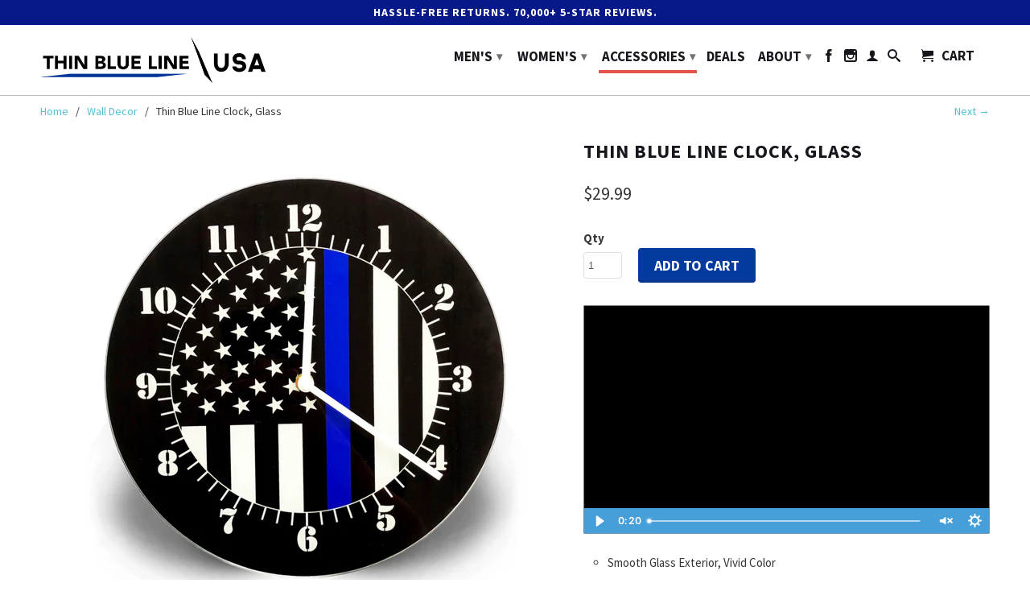

--- FILE ---
content_type: text/html; charset=utf-8
request_url: https://www.thinbluelineusa.com/collections/wall-decor/products/clock-thin-blue-line-american
body_size: 44757
content:
<!DOCTYPE html>
<!--[if lt IE 7 ]><html class="ie ie6" lang="en"> <![endif]-->
<!--[if IE 7 ]><html class="ie ie7" lang="en"> <![endif]-->
<!--[if IE 8 ]><html class="ie ie8" lang="en"> <![endif]-->
<!--[if IE 9 ]><html class="ie ie9" lang="en"> <![endif]-->
<!--[if (gte IE 10)|!(IE)]><!--><html lang="en"> <!--<![endif]-->
<head>
  <script src="//d1liekpayvooaz.cloudfront.net/apps/customizery/customizery.js?shop=pointview.myshopify.com"></script>
   <script>
        YETT_BLACKLIST = [
        /yotpo/,/privy/,/klaviyo/]
    </script>
  
  <script src="//www.thinbluelineusa.com/cdn/shop/t/193/assets/yett.js?v=106495577403524073061765687415" type="text/javascript"></script>

  <meta charset="utf-8">
  <meta http-equiv="cleartype" content="on">
  <meta name="robots" content="index,follow">

         
  <title>Thin Blue Line Clock - Thin Blue Line USA</title>

  
  <meta name="description" content="This Thin Blue Line American Flag Clock makes for the perfect home decoration for families who truly bleed blue. This pristine quality clock will perfectly fit in your home. The diameter is 12 inches across making it big enough to see all the way across the room." />
  
  

  <!-- Custom Fonts -->
  
  <link href="//fonts.googleapis.com/css?family=.|Raleway:light,normal,bold|Source+Sans+Pro:light,normal,bold|Source+Sans+Pro:light,normal,bold|Source+Sans+Pro:light,normal,semi-bold,bold" rel="stylesheet" type="text/css" />
  

  

<meta name="author" content="Thin Blue Line USA">
<meta property="og:url" content="https://www.thinbluelineusa.com/products/clock-thin-blue-line-american">
<meta property="og:site_name" content="Thin Blue Line USA">


<meta name="twitter:card" content="summary">
<meta name="twitter:site" content="@thinlineusa">
<meta name="twitter:title" content="Thin Blue Line USA - Law Enforcement Products"/>
<meta name="twitter:description" content="Welcome to Thin Blue Line USA, your shopping destination for Law Enforcement Products. We offer flags, apparel, patches, tactical products, stickers, and more!"/>
<meta name="twitter:image:src" content="https://cdn.shopify.com/s/files/1/1171/4404/t/15/assets/logo.png?9212491819422980196" />



  <meta property="og:type" content="product">
  <meta property="og:title" content="Thin Blue Line Clock, Glass">
  
    <meta property="og:image" content="http://www.thinbluelineusa.com/cdn/shop/products/Clock_Blue_grande.jpg?v=1762525976">
    <meta property="og:image:secure_url" content="https://www.thinbluelineusa.com/cdn/shop/products/Clock_Blue_grande.jpg?v=1762525976">
  
  <meta property="og:price:amount" content="29.99">
  <meta property="og:price:currency" content="USD">
  
    
  
    
    


  <meta property="og:description" content="This Thin Blue Line American Flag Clock makes for the perfect home decoration for families who truly bleed blue. This pristine quality clock will perfectly fit in your home. The diameter is 12 inches across making it big enough to see all the way across the room.">




  <meta name="twitter:site" content="@thinblineusa">

<meta name="twitter:card" content="summary">

  <meta name="twitter:title" content="Thin Blue Line Clock, Glass">
  <meta name="twitter:description" content="







Smooth Glass Exterior, Vivid Color
12&quot; Diameter
Shop the Thin Red Line Clock here

Requires one AA Battery (Not included)

Bring a symbol of pride into your home with our Thin Blue Line American Flag Clock. Designed for families who stand behind our nation’s officers, this 12-inch timepiece blends meaning with craftsmanship. Its bold face is easy to read at a glance, and its presence serves as a daily reminder of courage, service, and the commitment behind the Thin Blue Line.">
  <meta name="twitter:image" content="https://www.thinbluelineusa.com/cdn/shop/products/Clock_Blue_medium.jpg?v=1762525976">
  <meta name="twitter:image:width" content="240">
  <meta name="twitter:image:height" content="240">


  
  
  <link rel="next" href="/collections/wall-decor/products/clock-thin-red-line-american">
  

  <!-- Mobile Specific Metas -->
  <meta name="HandheldFriendly" content="True">
  <meta name="MobileOptimized" content="320">
  <meta name="viewport" content="width=device-width,initial-scale=1">
  <meta name="theme-color" content="#ffffff">
  <meta name="format-detection" content="telephone=no">

  <link href="https://cdnjs.cloudflare.com/ajax/libs/select2/4.0.6-rc.0/css/select2.min.css" rel="stylesheet" />

  <!-- Stylesheets for Retina 3.2 -->
  <link href="//www.thinbluelineusa.com/cdn/shop/t/193/assets/styles.scss.css?v=140521858761330190391768279974" rel="stylesheet" type="text/css" media="all" />
  <!--[if lte IE 9]>
<link href="//www.thinbluelineusa.com/cdn/shop/t/193/assets/ie.css?v=16370617434440559491765687415" rel="stylesheet" type="text/css" media="all" />
<![endif]-->

  <link rel="shortcut icon" type="image/x-icon" href="//www.thinbluelineusa.com/cdn/shop/t/193/assets/favicon.png?v=32095427846042239041765687415">
  <link rel="canonical" href="https://www.thinbluelineusa.com/products/clock-thin-blue-line-american" />

  

  <script src="//www.thinbluelineusa.com/cdn/shop/t/193/assets/app.js?v=70256315066153449431765687415" type="text/javascript"></script>
  
  <script src="//www.thinbluelineusa.com/cdn/shopifycloud/storefront/assets/themes_support/option_selection-b017cd28.js" type="text/javascript"></script>        
  <script>window.performance && window.performance.mark && window.performance.mark('shopify.content_for_header.start');</script><meta name="google-site-verification" content="9CMALs_N8j7gf45nzFMCWhIxF_njLzL9ulJHq_zTK7k">
<meta id="shopify-digital-wallet" name="shopify-digital-wallet" content="/11714404/digital_wallets/dialog">
<meta name="shopify-checkout-api-token" content="8dcba5685b52d53630cf0c7269fd678b">
<meta id="in-context-paypal-metadata" data-shop-id="11714404" data-venmo-supported="true" data-environment="production" data-locale="en_US" data-paypal-v4="true" data-currency="USD">
<link rel="alternate" type="application/json+oembed" href="https://www.thinbluelineusa.com/products/clock-thin-blue-line-american.oembed">
<script async="async" src="/checkouts/internal/preloads.js?locale=en-US"></script>
<link rel="preconnect" href="https://shop.app" crossorigin="anonymous">
<script async="async" src="https://shop.app/checkouts/internal/preloads.js?locale=en-US&shop_id=11714404" crossorigin="anonymous"></script>
<script id="apple-pay-shop-capabilities" type="application/json">{"shopId":11714404,"countryCode":"US","currencyCode":"USD","merchantCapabilities":["supports3DS"],"merchantId":"gid:\/\/shopify\/Shop\/11714404","merchantName":"Thin Blue Line USA","requiredBillingContactFields":["postalAddress","email","phone"],"requiredShippingContactFields":["postalAddress","email","phone"],"shippingType":"shipping","supportedNetworks":["visa","masterCard","amex","discover","elo","jcb"],"total":{"type":"pending","label":"Thin Blue Line USA","amount":"1.00"},"shopifyPaymentsEnabled":true,"supportsSubscriptions":true}</script>
<script id="shopify-features" type="application/json">{"accessToken":"8dcba5685b52d53630cf0c7269fd678b","betas":["rich-media-storefront-analytics"],"domain":"www.thinbluelineusa.com","predictiveSearch":true,"shopId":11714404,"locale":"en"}</script>
<script>var Shopify = Shopify || {};
Shopify.shop = "pointview.myshopify.com";
Shopify.locale = "en";
Shopify.currency = {"active":"USD","rate":"1.0"};
Shopify.country = "US";
Shopify.theme = {"name":"Day 7","id":149097906368,"schema_name":null,"schema_version":null,"theme_store_id":601,"role":"main"};
Shopify.theme.handle = "null";
Shopify.theme.style = {"id":null,"handle":null};
Shopify.cdnHost = "www.thinbluelineusa.com/cdn";
Shopify.routes = Shopify.routes || {};
Shopify.routes.root = "/";</script>
<script type="module">!function(o){(o.Shopify=o.Shopify||{}).modules=!0}(window);</script>
<script>!function(o){function n(){var o=[];function n(){o.push(Array.prototype.slice.apply(arguments))}return n.q=o,n}var t=o.Shopify=o.Shopify||{};t.loadFeatures=n(),t.autoloadFeatures=n()}(window);</script>
<script>
  window.ShopifyPay = window.ShopifyPay || {};
  window.ShopifyPay.apiHost = "shop.app\/pay";
  window.ShopifyPay.redirectState = null;
</script>
<script id="shop-js-analytics" type="application/json">{"pageType":"product"}</script>
<script defer="defer" async type="module" src="//www.thinbluelineusa.com/cdn/shopifycloud/shop-js/modules/v2/client.init-shop-cart-sync_BT-GjEfc.en.esm.js"></script>
<script defer="defer" async type="module" src="//www.thinbluelineusa.com/cdn/shopifycloud/shop-js/modules/v2/chunk.common_D58fp_Oc.esm.js"></script>
<script defer="defer" async type="module" src="//www.thinbluelineusa.com/cdn/shopifycloud/shop-js/modules/v2/chunk.modal_xMitdFEc.esm.js"></script>
<script type="module">
  await import("//www.thinbluelineusa.com/cdn/shopifycloud/shop-js/modules/v2/client.init-shop-cart-sync_BT-GjEfc.en.esm.js");
await import("//www.thinbluelineusa.com/cdn/shopifycloud/shop-js/modules/v2/chunk.common_D58fp_Oc.esm.js");
await import("//www.thinbluelineusa.com/cdn/shopifycloud/shop-js/modules/v2/chunk.modal_xMitdFEc.esm.js");

  window.Shopify.SignInWithShop?.initShopCartSync?.({"fedCMEnabled":true,"windoidEnabled":true});

</script>
<script>
  window.Shopify = window.Shopify || {};
  if (!window.Shopify.featureAssets) window.Shopify.featureAssets = {};
  window.Shopify.featureAssets['shop-js'] = {"shop-cart-sync":["modules/v2/client.shop-cart-sync_DZOKe7Ll.en.esm.js","modules/v2/chunk.common_D58fp_Oc.esm.js","modules/v2/chunk.modal_xMitdFEc.esm.js"],"init-fed-cm":["modules/v2/client.init-fed-cm_B6oLuCjv.en.esm.js","modules/v2/chunk.common_D58fp_Oc.esm.js","modules/v2/chunk.modal_xMitdFEc.esm.js"],"shop-cash-offers":["modules/v2/client.shop-cash-offers_D2sdYoxE.en.esm.js","modules/v2/chunk.common_D58fp_Oc.esm.js","modules/v2/chunk.modal_xMitdFEc.esm.js"],"shop-login-button":["modules/v2/client.shop-login-button_QeVjl5Y3.en.esm.js","modules/v2/chunk.common_D58fp_Oc.esm.js","modules/v2/chunk.modal_xMitdFEc.esm.js"],"pay-button":["modules/v2/client.pay-button_DXTOsIq6.en.esm.js","modules/v2/chunk.common_D58fp_Oc.esm.js","modules/v2/chunk.modal_xMitdFEc.esm.js"],"shop-button":["modules/v2/client.shop-button_DQZHx9pm.en.esm.js","modules/v2/chunk.common_D58fp_Oc.esm.js","modules/v2/chunk.modal_xMitdFEc.esm.js"],"avatar":["modules/v2/client.avatar_BTnouDA3.en.esm.js"],"init-windoid":["modules/v2/client.init-windoid_CR1B-cfM.en.esm.js","modules/v2/chunk.common_D58fp_Oc.esm.js","modules/v2/chunk.modal_xMitdFEc.esm.js"],"init-shop-for-new-customer-accounts":["modules/v2/client.init-shop-for-new-customer-accounts_C_vY_xzh.en.esm.js","modules/v2/client.shop-login-button_QeVjl5Y3.en.esm.js","modules/v2/chunk.common_D58fp_Oc.esm.js","modules/v2/chunk.modal_xMitdFEc.esm.js"],"init-shop-email-lookup-coordinator":["modules/v2/client.init-shop-email-lookup-coordinator_BI7n9ZSv.en.esm.js","modules/v2/chunk.common_D58fp_Oc.esm.js","modules/v2/chunk.modal_xMitdFEc.esm.js"],"init-shop-cart-sync":["modules/v2/client.init-shop-cart-sync_BT-GjEfc.en.esm.js","modules/v2/chunk.common_D58fp_Oc.esm.js","modules/v2/chunk.modal_xMitdFEc.esm.js"],"shop-toast-manager":["modules/v2/client.shop-toast-manager_DiYdP3xc.en.esm.js","modules/v2/chunk.common_D58fp_Oc.esm.js","modules/v2/chunk.modal_xMitdFEc.esm.js"],"init-customer-accounts":["modules/v2/client.init-customer-accounts_D9ZNqS-Q.en.esm.js","modules/v2/client.shop-login-button_QeVjl5Y3.en.esm.js","modules/v2/chunk.common_D58fp_Oc.esm.js","modules/v2/chunk.modal_xMitdFEc.esm.js"],"init-customer-accounts-sign-up":["modules/v2/client.init-customer-accounts-sign-up_iGw4briv.en.esm.js","modules/v2/client.shop-login-button_QeVjl5Y3.en.esm.js","modules/v2/chunk.common_D58fp_Oc.esm.js","modules/v2/chunk.modal_xMitdFEc.esm.js"],"shop-follow-button":["modules/v2/client.shop-follow-button_CqMgW2wH.en.esm.js","modules/v2/chunk.common_D58fp_Oc.esm.js","modules/v2/chunk.modal_xMitdFEc.esm.js"],"checkout-modal":["modules/v2/client.checkout-modal_xHeaAweL.en.esm.js","modules/v2/chunk.common_D58fp_Oc.esm.js","modules/v2/chunk.modal_xMitdFEc.esm.js"],"shop-login":["modules/v2/client.shop-login_D91U-Q7h.en.esm.js","modules/v2/chunk.common_D58fp_Oc.esm.js","modules/v2/chunk.modal_xMitdFEc.esm.js"],"lead-capture":["modules/v2/client.lead-capture_BJmE1dJe.en.esm.js","modules/v2/chunk.common_D58fp_Oc.esm.js","modules/v2/chunk.modal_xMitdFEc.esm.js"],"payment-terms":["modules/v2/client.payment-terms_Ci9AEqFq.en.esm.js","modules/v2/chunk.common_D58fp_Oc.esm.js","modules/v2/chunk.modal_xMitdFEc.esm.js"]};
</script>
<script>(function() {
  var isLoaded = false;
  function asyncLoad() {
    if (isLoaded) return;
    isLoaded = true;
    var urls = ["\/\/shopify.privy.com\/widget.js?shop=pointview.myshopify.com","\/\/d1liekpayvooaz.cloudfront.net\/apps\/customizery\/customizery.js?shop=pointview.myshopify.com","https:\/\/shopifycdn.aaawebstore.com\/formbuilder\/appfiles\/aaa_form_builder_script_minify_v1.js?shop=pointview.myshopify.com","https:\/\/chimpstatic.com\/mcjs-connected\/js\/users\/11d7f2d4add84be4e0446c20e\/e7d73614676c7ecf0e67f6908.js?shop=pointview.myshopify.com","https:\/\/d1owz8ug8bf83z.cloudfront.net\/laundry-symbols\/\/js\/pdfgenerator.js?shop=pointview.myshopify.com","https:\/\/d18eg7dreypte5.cloudfront.net\/browse-abandonment\/smsbump_timer.js?shop=pointview.myshopify.com","https:\/\/static-autocomplete.fastsimon.com\/fast-simon-autocomplete-init.umd.js?mode=shopify\u0026UUID=76067042-7974-4737-9901-519c861b38a1\u0026store=11714404\u0026shop=pointview.myshopify.com","https:\/\/reconvert-cdn.com\/assets\/js\/store_reconvert_node.js?v=2\u0026scid=ZTcwZjhkMWRlMjZiZDgyNzlmYWQ2ZWFmZjA5NDcyZjAuY2E3ZGQyZGJkNzYxZjlhMTQyZjIxZTlhYjJiMzE0ZTE=\u0026shop=pointview.myshopify.com","https:\/\/reconvert-cdn.com\/assets\/js\/reconvert_script_tags.mini.js?scid=ZTcwZjhkMWRlMjZiZDgyNzlmYWQ2ZWFmZjA5NDcyZjAuY2E3ZGQyZGJkNzYxZjlhMTQyZjIxZTlhYjJiMzE0ZTE=\u0026shop=pointview.myshopify.com","https:\/\/cdn-app.cart-bot.net\/public\/js\/append.js?shop=pointview.myshopify.com","https:\/\/cdn.hextom.com\/js\/ultimatesalesboost.js?shop=pointview.myshopify.com","https:\/\/boostsales.apps.avada.io\/scripttag\/avada-badgev2.min.js?shop=pointview.myshopify.com","https:\/\/boostsales.apps.avada.io\/scripttag\/avada-tracking.min.js?shop=pointview.myshopify.com","https:\/\/boostsales.apps.avada.io\/scripttag\/avada-countdownv2.min.js?shop=pointview.myshopify.com","https:\/\/load.fomo.com\/api\/v1\/MEyrHXleHJhT0QWyLL8dTw\/load.js?shop=pointview.myshopify.com","\/\/backinstock.useamp.com\/widget\/7188_1767153500.js?category=bis\u0026v=6\u0026shop=pointview.myshopify.com"];
    for (var i = 0; i < urls.length; i++) {
      var s = document.createElement('script');
      s.type = 'text/javascript';
      s.async = true;
      s.src = urls[i];
      var x = document.getElementsByTagName('script')[0];
      x.parentNode.insertBefore(s, x);
    }
  };
  if(window.attachEvent) {
    window.attachEvent('onload', asyncLoad);
  } else {
    window.addEventListener('load', asyncLoad, false);
  }
})();</script>
<script id="__st">var __st={"a":11714404,"offset":-18000,"reqid":"978aa870-8ed5-4f37-bb76-d2b6b1aedd1c-1769044041","pageurl":"www.thinbluelineusa.com\/collections\/wall-decor\/products\/clock-thin-blue-line-american","u":"aed554a68f0f","p":"product","rtyp":"product","rid":1302850895986};</script>
<script>window.ShopifyPaypalV4VisibilityTracking = true;</script>
<script id="captcha-bootstrap">!function(){'use strict';const t='contact',e='account',n='new_comment',o=[[t,t],['blogs',n],['comments',n],[t,'customer']],c=[[e,'customer_login'],[e,'guest_login'],[e,'recover_customer_password'],[e,'create_customer']],r=t=>t.map((([t,e])=>`form[action*='/${t}']:not([data-nocaptcha='true']) input[name='form_type'][value='${e}']`)).join(','),a=t=>()=>t?[...document.querySelectorAll(t)].map((t=>t.form)):[];function s(){const t=[...o],e=r(t);return a(e)}const i='password',u='form_key',d=['recaptcha-v3-token','g-recaptcha-response','h-captcha-response',i],f=()=>{try{return window.sessionStorage}catch{return}},m='__shopify_v',_=t=>t.elements[u];function p(t,e,n=!1){try{const o=window.sessionStorage,c=JSON.parse(o.getItem(e)),{data:r}=function(t){const{data:e,action:n}=t;return t[m]||n?{data:e,action:n}:{data:t,action:n}}(c);for(const[e,n]of Object.entries(r))t.elements[e]&&(t.elements[e].value=n);n&&o.removeItem(e)}catch(o){console.error('form repopulation failed',{error:o})}}const l='form_type',E='cptcha';function T(t){t.dataset[E]=!0}const w=window,h=w.document,L='Shopify',v='ce_forms',y='captcha';let A=!1;((t,e)=>{const n=(g='f06e6c50-85a8-45c8-87d0-21a2b65856fe',I='https://cdn.shopify.com/shopifycloud/storefront-forms-hcaptcha/ce_storefront_forms_captcha_hcaptcha.v1.5.2.iife.js',D={infoText:'Protected by hCaptcha',privacyText:'Privacy',termsText:'Terms'},(t,e,n)=>{const o=w[L][v],c=o.bindForm;if(c)return c(t,g,e,D).then(n);var r;o.q.push([[t,g,e,D],n]),r=I,A||(h.body.append(Object.assign(h.createElement('script'),{id:'captcha-provider',async:!0,src:r})),A=!0)});var g,I,D;w[L]=w[L]||{},w[L][v]=w[L][v]||{},w[L][v].q=[],w[L][y]=w[L][y]||{},w[L][y].protect=function(t,e){n(t,void 0,e),T(t)},Object.freeze(w[L][y]),function(t,e,n,w,h,L){const[v,y,A,g]=function(t,e,n){const i=e?o:[],u=t?c:[],d=[...i,...u],f=r(d),m=r(i),_=r(d.filter((([t,e])=>n.includes(e))));return[a(f),a(m),a(_),s()]}(w,h,L),I=t=>{const e=t.target;return e instanceof HTMLFormElement?e:e&&e.form},D=t=>v().includes(t);t.addEventListener('submit',(t=>{const e=I(t);if(!e)return;const n=D(e)&&!e.dataset.hcaptchaBound&&!e.dataset.recaptchaBound,o=_(e),c=g().includes(e)&&(!o||!o.value);(n||c)&&t.preventDefault(),c&&!n&&(function(t){try{if(!f())return;!function(t){const e=f();if(!e)return;const n=_(t);if(!n)return;const o=n.value;o&&e.removeItem(o)}(t);const e=Array.from(Array(32),(()=>Math.random().toString(36)[2])).join('');!function(t,e){_(t)||t.append(Object.assign(document.createElement('input'),{type:'hidden',name:u})),t.elements[u].value=e}(t,e),function(t,e){const n=f();if(!n)return;const o=[...t.querySelectorAll(`input[type='${i}']`)].map((({name:t})=>t)),c=[...d,...o],r={};for(const[a,s]of new FormData(t).entries())c.includes(a)||(r[a]=s);n.setItem(e,JSON.stringify({[m]:1,action:t.action,data:r}))}(t,e)}catch(e){console.error('failed to persist form',e)}}(e),e.submit())}));const S=(t,e)=>{t&&!t.dataset[E]&&(n(t,e.some((e=>e===t))),T(t))};for(const o of['focusin','change'])t.addEventListener(o,(t=>{const e=I(t);D(e)&&S(e,y())}));const B=e.get('form_key'),M=e.get(l),P=B&&M;t.addEventListener('DOMContentLoaded',(()=>{const t=y();if(P)for(const e of t)e.elements[l].value===M&&p(e,B);[...new Set([...A(),...v().filter((t=>'true'===t.dataset.shopifyCaptcha))])].forEach((e=>S(e,t)))}))}(h,new URLSearchParams(w.location.search),n,t,e,['guest_login'])})(!0,!0)}();</script>
<script integrity="sha256-4kQ18oKyAcykRKYeNunJcIwy7WH5gtpwJnB7kiuLZ1E=" data-source-attribution="shopify.loadfeatures" defer="defer" src="//www.thinbluelineusa.com/cdn/shopifycloud/storefront/assets/storefront/load_feature-a0a9edcb.js" crossorigin="anonymous"></script>
<script crossorigin="anonymous" defer="defer" src="//www.thinbluelineusa.com/cdn/shopifycloud/storefront/assets/shopify_pay/storefront-65b4c6d7.js?v=20250812"></script>
<script data-source-attribution="shopify.dynamic_checkout.dynamic.init">var Shopify=Shopify||{};Shopify.PaymentButton=Shopify.PaymentButton||{isStorefrontPortableWallets:!0,init:function(){window.Shopify.PaymentButton.init=function(){};var t=document.createElement("script");t.src="https://www.thinbluelineusa.com/cdn/shopifycloud/portable-wallets/latest/portable-wallets.en.js",t.type="module",document.head.appendChild(t)}};
</script>
<script data-source-attribution="shopify.dynamic_checkout.buyer_consent">
  function portableWalletsHideBuyerConsent(e){var t=document.getElementById("shopify-buyer-consent"),n=document.getElementById("shopify-subscription-policy-button");t&&n&&(t.classList.add("hidden"),t.setAttribute("aria-hidden","true"),n.removeEventListener("click",e))}function portableWalletsShowBuyerConsent(e){var t=document.getElementById("shopify-buyer-consent"),n=document.getElementById("shopify-subscription-policy-button");t&&n&&(t.classList.remove("hidden"),t.removeAttribute("aria-hidden"),n.addEventListener("click",e))}window.Shopify?.PaymentButton&&(window.Shopify.PaymentButton.hideBuyerConsent=portableWalletsHideBuyerConsent,window.Shopify.PaymentButton.showBuyerConsent=portableWalletsShowBuyerConsent);
</script>
<script data-source-attribution="shopify.dynamic_checkout.cart.bootstrap">document.addEventListener("DOMContentLoaded",(function(){function t(){return document.querySelector("shopify-accelerated-checkout-cart, shopify-accelerated-checkout")}if(t())Shopify.PaymentButton.init();else{new MutationObserver((function(e,n){t()&&(Shopify.PaymentButton.init(),n.disconnect())})).observe(document.body,{childList:!0,subtree:!0})}}));
</script>
<script id='scb4127' type='text/javascript' async='' src='https://www.thinbluelineusa.com/cdn/shopifycloud/privacy-banner/storefront-banner.js'></script><link id="shopify-accelerated-checkout-styles" rel="stylesheet" media="screen" href="https://www.thinbluelineusa.com/cdn/shopifycloud/portable-wallets/latest/accelerated-checkout-backwards-compat.css" crossorigin="anonymous">
<style id="shopify-accelerated-checkout-cart">
        #shopify-buyer-consent {
  margin-top: 1em;
  display: inline-block;
  width: 100%;
}

#shopify-buyer-consent.hidden {
  display: none;
}

#shopify-subscription-policy-button {
  background: none;
  border: none;
  padding: 0;
  text-decoration: underline;
  font-size: inherit;
  cursor: pointer;
}

#shopify-subscription-policy-button::before {
  box-shadow: none;
}

      </style>

<script>window.performance && window.performance.mark && window.performance.mark('shopify.content_for_header.end');</script>
  <script>

</script>

  <!-- OrderLogic checkout restrictions ========================================= -->
  <script>
DEBUG_KEY = "__olDebug";

if (typeof olCreateCookie == 'undefined') {
    var olCreateCookie = function (name, value, days) {
        if (days) {
            var date = new Date();
            date.setTime(date.getTime() + (days * 24 * 60 * 60 * 1000));
            var expires = "; expires=" + date.toGMTString();
        }
        else var expires = "";
        document.cookie = name + "=" + JSON.stringify(value) + expires + "; path=/; SameSite=None; Secure";
    };
}

if (typeof olReadCookie == 'undefined') {
    var olReadCookie = function (name) {
        var nameEQ = name + "=";
        var ca = document.cookie.split(';');
        // the cookie is being created, there is a problem with the following logic matching the name
        for (var i = 0; i < ca.length; i++) {
            var c = ca[i];
            while (c.charAt(0) == ' ') c = c.substring(1, c.length);
            if (c.indexOf(nameEQ) == 0) return JSON.parse(c.substring(nameEQ.length, c.length));
        }
        return;
    };
}

if (typeof getOlCacheBuster == 'undefined') {
    var getOlCacheBuster = function() {
        if ( typeof getOlCacheBuster.olCacheBuster == 'undefined') {
            scriptsArray = Array.prototype.slice.call(document.getElementsByTagName("script"));
            scriptsArray = scriptsArray.concat(Array.prototype.slice.call(document.getElementsByTagName("noscript")));
            for (var i=0; i<scriptsArray.length; i++) {
                cacheBusterArray = scriptsArray[i].innerHTML.match(/orderlogicapp.com\\\/embedded_js\\\/production_base.js\?(\d+)/);
                if (cacheBusterArray == null) {
                    cacheBusterString = scriptsArray[i].getAttribute('src');
                    if (cacheBusterString != null) {
                        cacheBusterArray = cacheBusterString.match(/orderlogicapp.com\/embedded_js\/production_base.js\?(\d+)/);
                    }
                }
                if (cacheBusterArray != null) {
                    getOlCacheBuster.olCacheBuster = cacheBusterArray[1];
                    break;
                }
            }
        }
        return getOlCacheBuster.olCacheBuster;
    }
}

if (typeof ol_hostname == 'undefined') {
    var ol_hostname = 'www.orderlogicapp.com';
    var ol_debug = olReadCookie(DEBUG_KEY);
    if (window.location.search.replace("?", "").substring(0, 7) == 'olDebug') {
        ol_debug = window.location.search.replace("?olDebug=", "");
        if (ol_debug == 'false') ol_debug = false;
        olCreateCookie(DEBUG_KEY, ol_debug, null);
    }
}

var ol_cachebuster = getOlCacheBuster();
if (( typeof ol_cachebuster != 'undefined') || (ol_debug)) {
    if (typeof ol_script == 'undefined') {
        var ol_script = document.createElement('script');
        ol_script.type = 'text/javascript';
        ol_script.async = true;
        ol_script.src = "https://" + (ol_debug ? 'dev.orderlogicapp.com' : ol_hostname) + "/embedded_js/store.js?" + ol_cachebuster;
        document.head.appendChild(ol_script);
    }
}



olProductData = { 
}


olProductDataDcb = {
  productId: 1302850895986,
  handle: "clock-thin-blue-line-american",
  tags: [
    
  ]
}

</script>


  <script src="https://cdnjs.cloudflare.com/ajax/libs/select2/4.0.6-rc.0/js/select2.min.js"></script>
  <script type="text/javascript">
    (function e(){var e=document.createElement("script");e.type="text/javascript",e.async=true,e.src="//staticw2.yotpo.com/xgtFudVJbIDKPhJTOYL55LWOv94Lwxva1NjmgP8q/widget.js";var t=document.getElementsByTagName("script")[0];t.parentNode.insertBefore(e,t)})();
  </script>
  <meta name="p:domain_verify" content="7f7b07a5141891750e96bdabc5f65595"/>      
  <meta name="msvalidate.01" content="E28678D972B4ACA8F56A0AE8E046A6D9" />

  <!--BEGIN: Bing Ads UET Javascript tag.-->
  <script>(function(w,d,t,r,u){var f,n,i;w[u]=w[u]||[],f=function(){var o={ti:"5267954"};o.q=w[u],w[u]=new UET(o),w[u].push("pageLoad")},n=d.createElement(t),n.src=r,n.async=1,n.onload=n.onreadystatechange=function(){var s=this.readyState;s&&s!=="loaded"&&s!=="complete"||(f(),n.onload=n.onreadystatechange=null)},i=d.getElementsByTagName(t)[0],i.parentNode.insertBefore(n,i)})(window,document,"script","//bat.bing.com/bat.js","uetq");</script><noscript><img src="//bat.bing.com/action/0?ti=5267954&Ver=2" height="0" width="0" style="display:none; visibility: hidden;" /></noscript>

  <!--END: Bing Ads UET Javascript tag-->


  <!-- Google Tag Manager -->
  <noscript><iframe src="//www.googletagmanager.com/ns.html?id=GTM-N8K58G"
                    height="0" width="0" style="display:none;visibility:hidden"></iframe></noscript>
  <script>(function(w,d,s,l,i){w[l]=w[l]||[];w[l].push({'gtm.start':
                                                        new Date().getTime(),event:'gtm.js'});var f=d.getElementsByTagName(s)[0],
    j=d.createElement(s),dl=l!='dataLayer'?'&l='+l:'';j.async=true;j.src=
      '//www.googletagmanager.com/gtm.js?id='+i+dl;f.parentNode.insertBefore(j,f);
                              })(window,document,'script','dataLayer','GTM-N8K58G');</script>
  <!-- End Google Tag Manager -->

<!-- Global site tag (gtag.js) - Google Ads: 950463015 -->
<script async src="https://www.googletagmanager.com/gtag/js?id=AW-950463015"></script>
<script>
  window.dataLayer = window.dataLayer || [];
  function gtag(){dataLayer.push(arguments);}
  gtag('js', new Date());

  gtag('config', 'AW-950463015');
</script>



  <script src="//staticxx.s3.amazonaws.com/aio_stats_lib_v1.min.js?v=1.0"></script>



<!-- BEGIN app block: shopify://apps/klaviyo-email-marketing-sms/blocks/klaviyo-onsite-embed/2632fe16-c075-4321-a88b-50b567f42507 -->












  <script async src="https://static.klaviyo.com/onsite/js/PJgS5E/klaviyo.js?company_id=PJgS5E"></script>
  <script>!function(){if(!window.klaviyo){window._klOnsite=window._klOnsite||[];try{window.klaviyo=new Proxy({},{get:function(n,i){return"push"===i?function(){var n;(n=window._klOnsite).push.apply(n,arguments)}:function(){for(var n=arguments.length,o=new Array(n),w=0;w<n;w++)o[w]=arguments[w];var t="function"==typeof o[o.length-1]?o.pop():void 0,e=new Promise((function(n){window._klOnsite.push([i].concat(o,[function(i){t&&t(i),n(i)}]))}));return e}}})}catch(n){window.klaviyo=window.klaviyo||[],window.klaviyo.push=function(){var n;(n=window._klOnsite).push.apply(n,arguments)}}}}();</script>

  
    <script id="viewed_product">
      if (item == null) {
        var _learnq = _learnq || [];

        var MetafieldReviews = null
        var MetafieldYotpoRating = null
        var MetafieldYotpoCount = null
        var MetafieldLooxRating = null
        var MetafieldLooxCount = null
        var okendoProduct = null
        var okendoProductReviewCount = null
        var okendoProductReviewAverageValue = null
        try {
          // The following fields are used for Customer Hub recently viewed in order to add reviews.
          // This information is not part of __kla_viewed. Instead, it is part of __kla_viewed_reviewed_items
          MetafieldReviews = {};
          MetafieldYotpoRating = "4.9"
          MetafieldYotpoCount = "137"
          MetafieldLooxRating = null
          MetafieldLooxCount = null

          okendoProduct = null
          // If the okendo metafield is not legacy, it will error, which then requires the new json formatted data
          if (okendoProduct && 'error' in okendoProduct) {
            okendoProduct = null
          }
          okendoProductReviewCount = okendoProduct ? okendoProduct.reviewCount : null
          okendoProductReviewAverageValue = okendoProduct ? okendoProduct.reviewAverageValue : null
        } catch (error) {
          console.error('Error in Klaviyo onsite reviews tracking:', error);
        }

        var item = {
          Name: "Thin Blue Line Clock, Glass",
          ProductID: 1302850895986,
          Categories: ["Accessories","All Products","More","Shop","Wall Decor"],
          ImageURL: "https://www.thinbluelineusa.com/cdn/shop/products/Clock_Blue_grande.jpg?v=1762525976",
          URL: "https://www.thinbluelineusa.com/products/clock-thin-blue-line-american",
          Brand: "Thin Blue Line USA",
          Price: "$29.99",
          Value: "29.99",
          CompareAtPrice: "$0.00"
        };
        _learnq.push(['track', 'Viewed Product', item]);
        _learnq.push(['trackViewedItem', {
          Title: item.Name,
          ItemId: item.ProductID,
          Categories: item.Categories,
          ImageUrl: item.ImageURL,
          Url: item.URL,
          Metadata: {
            Brand: item.Brand,
            Price: item.Price,
            Value: item.Value,
            CompareAtPrice: item.CompareAtPrice
          },
          metafields:{
            reviews: MetafieldReviews,
            yotpo:{
              rating: MetafieldYotpoRating,
              count: MetafieldYotpoCount,
            },
            loox:{
              rating: MetafieldLooxRating,
              count: MetafieldLooxCount,
            },
            okendo: {
              rating: okendoProductReviewAverageValue,
              count: okendoProductReviewCount,
            }
          }
        }]);
      }
    </script>
  




  <script>
    window.klaviyoReviewsProductDesignMode = false
  </script>







<!-- END app block --><script src="https://cdn.shopify.com/extensions/019b0ca3-aa13-7aa2-a0b4-6cb667a1f6f7/essential-countdown-timer-55/assets/countdown_timer_essential_apps.min.js" type="text/javascript" defer="defer"></script>
<script src="https://cdn.shopify.com/extensions/019b6eab-211e-7978-ad83-a373ee147c2e/avada-boost-sales-41/assets/avada-offer.js" type="text/javascript" defer="defer"></script>
<link href="https://monorail-edge.shopifysvc.com" rel="dns-prefetch">
<script>(function(){if ("sendBeacon" in navigator && "performance" in window) {try {var session_token_from_headers = performance.getEntriesByType('navigation')[0].serverTiming.find(x => x.name == '_s').description;} catch {var session_token_from_headers = undefined;}var session_cookie_matches = document.cookie.match(/_shopify_s=([^;]*)/);var session_token_from_cookie = session_cookie_matches && session_cookie_matches.length === 2 ? session_cookie_matches[1] : "";var session_token = session_token_from_headers || session_token_from_cookie || "";function handle_abandonment_event(e) {var entries = performance.getEntries().filter(function(entry) {return /monorail-edge.shopifysvc.com/.test(entry.name);});if (!window.abandonment_tracked && entries.length === 0) {window.abandonment_tracked = true;var currentMs = Date.now();var navigation_start = performance.timing.navigationStart;var payload = {shop_id: 11714404,url: window.location.href,navigation_start,duration: currentMs - navigation_start,session_token,page_type: "product"};window.navigator.sendBeacon("https://monorail-edge.shopifysvc.com/v1/produce", JSON.stringify({schema_id: "online_store_buyer_site_abandonment/1.1",payload: payload,metadata: {event_created_at_ms: currentMs,event_sent_at_ms: currentMs}}));}}window.addEventListener('pagehide', handle_abandonment_event);}}());</script>
<script id="web-pixels-manager-setup">(function e(e,d,r,n,o){if(void 0===o&&(o={}),!Boolean(null===(a=null===(i=window.Shopify)||void 0===i?void 0:i.analytics)||void 0===a?void 0:a.replayQueue)){var i,a;window.Shopify=window.Shopify||{};var t=window.Shopify;t.analytics=t.analytics||{};var s=t.analytics;s.replayQueue=[],s.publish=function(e,d,r){return s.replayQueue.push([e,d,r]),!0};try{self.performance.mark("wpm:start")}catch(e){}var l=function(){var e={modern:/Edge?\/(1{2}[4-9]|1[2-9]\d|[2-9]\d{2}|\d{4,})\.\d+(\.\d+|)|Firefox\/(1{2}[4-9]|1[2-9]\d|[2-9]\d{2}|\d{4,})\.\d+(\.\d+|)|Chrom(ium|e)\/(9{2}|\d{3,})\.\d+(\.\d+|)|(Maci|X1{2}).+ Version\/(15\.\d+|(1[6-9]|[2-9]\d|\d{3,})\.\d+)([,.]\d+|)( \(\w+\)|)( Mobile\/\w+|) Safari\/|Chrome.+OPR\/(9{2}|\d{3,})\.\d+\.\d+|(CPU[ +]OS|iPhone[ +]OS|CPU[ +]iPhone|CPU IPhone OS|CPU iPad OS)[ +]+(15[._]\d+|(1[6-9]|[2-9]\d|\d{3,})[._]\d+)([._]\d+|)|Android:?[ /-](13[3-9]|1[4-9]\d|[2-9]\d{2}|\d{4,})(\.\d+|)(\.\d+|)|Android.+Firefox\/(13[5-9]|1[4-9]\d|[2-9]\d{2}|\d{4,})\.\d+(\.\d+|)|Android.+Chrom(ium|e)\/(13[3-9]|1[4-9]\d|[2-9]\d{2}|\d{4,})\.\d+(\.\d+|)|SamsungBrowser\/([2-9]\d|\d{3,})\.\d+/,legacy:/Edge?\/(1[6-9]|[2-9]\d|\d{3,})\.\d+(\.\d+|)|Firefox\/(5[4-9]|[6-9]\d|\d{3,})\.\d+(\.\d+|)|Chrom(ium|e)\/(5[1-9]|[6-9]\d|\d{3,})\.\d+(\.\d+|)([\d.]+$|.*Safari\/(?![\d.]+ Edge\/[\d.]+$))|(Maci|X1{2}).+ Version\/(10\.\d+|(1[1-9]|[2-9]\d|\d{3,})\.\d+)([,.]\d+|)( \(\w+\)|)( Mobile\/\w+|) Safari\/|Chrome.+OPR\/(3[89]|[4-9]\d|\d{3,})\.\d+\.\d+|(CPU[ +]OS|iPhone[ +]OS|CPU[ +]iPhone|CPU IPhone OS|CPU iPad OS)[ +]+(10[._]\d+|(1[1-9]|[2-9]\d|\d{3,})[._]\d+)([._]\d+|)|Android:?[ /-](13[3-9]|1[4-9]\d|[2-9]\d{2}|\d{4,})(\.\d+|)(\.\d+|)|Mobile Safari.+OPR\/([89]\d|\d{3,})\.\d+\.\d+|Android.+Firefox\/(13[5-9]|1[4-9]\d|[2-9]\d{2}|\d{4,})\.\d+(\.\d+|)|Android.+Chrom(ium|e)\/(13[3-9]|1[4-9]\d|[2-9]\d{2}|\d{4,})\.\d+(\.\d+|)|Android.+(UC? ?Browser|UCWEB|U3)[ /]?(15\.([5-9]|\d{2,})|(1[6-9]|[2-9]\d|\d{3,})\.\d+)\.\d+|SamsungBrowser\/(5\.\d+|([6-9]|\d{2,})\.\d+)|Android.+MQ{2}Browser\/(14(\.(9|\d{2,})|)|(1[5-9]|[2-9]\d|\d{3,})(\.\d+|))(\.\d+|)|K[Aa][Ii]OS\/(3\.\d+|([4-9]|\d{2,})\.\d+)(\.\d+|)/},d=e.modern,r=e.legacy,n=navigator.userAgent;return n.match(d)?"modern":n.match(r)?"legacy":"unknown"}(),u="modern"===l?"modern":"legacy",c=(null!=n?n:{modern:"",legacy:""})[u],f=function(e){return[e.baseUrl,"/wpm","/b",e.hashVersion,"modern"===e.buildTarget?"m":"l",".js"].join("")}({baseUrl:d,hashVersion:r,buildTarget:u}),m=function(e){var d=e.version,r=e.bundleTarget,n=e.surface,o=e.pageUrl,i=e.monorailEndpoint;return{emit:function(e){var a=e.status,t=e.errorMsg,s=(new Date).getTime(),l=JSON.stringify({metadata:{event_sent_at_ms:s},events:[{schema_id:"web_pixels_manager_load/3.1",payload:{version:d,bundle_target:r,page_url:o,status:a,surface:n,error_msg:t},metadata:{event_created_at_ms:s}}]});if(!i)return console&&console.warn&&console.warn("[Web Pixels Manager] No Monorail endpoint provided, skipping logging."),!1;try{return self.navigator.sendBeacon.bind(self.navigator)(i,l)}catch(e){}var u=new XMLHttpRequest;try{return u.open("POST",i,!0),u.setRequestHeader("Content-Type","text/plain"),u.send(l),!0}catch(e){return console&&console.warn&&console.warn("[Web Pixels Manager] Got an unhandled error while logging to Monorail."),!1}}}}({version:r,bundleTarget:l,surface:e.surface,pageUrl:self.location.href,monorailEndpoint:e.monorailEndpoint});try{o.browserTarget=l,function(e){var d=e.src,r=e.async,n=void 0===r||r,o=e.onload,i=e.onerror,a=e.sri,t=e.scriptDataAttributes,s=void 0===t?{}:t,l=document.createElement("script"),u=document.querySelector("head"),c=document.querySelector("body");if(l.async=n,l.src=d,a&&(l.integrity=a,l.crossOrigin="anonymous"),s)for(var f in s)if(Object.prototype.hasOwnProperty.call(s,f))try{l.dataset[f]=s[f]}catch(e){}if(o&&l.addEventListener("load",o),i&&l.addEventListener("error",i),u)u.appendChild(l);else{if(!c)throw new Error("Did not find a head or body element to append the script");c.appendChild(l)}}({src:f,async:!0,onload:function(){if(!function(){var e,d;return Boolean(null===(d=null===(e=window.Shopify)||void 0===e?void 0:e.analytics)||void 0===d?void 0:d.initialized)}()){var d=window.webPixelsManager.init(e)||void 0;if(d){var r=window.Shopify.analytics;r.replayQueue.forEach((function(e){var r=e[0],n=e[1],o=e[2];d.publishCustomEvent(r,n,o)})),r.replayQueue=[],r.publish=d.publishCustomEvent,r.visitor=d.visitor,r.initialized=!0}}},onerror:function(){return m.emit({status:"failed",errorMsg:"".concat(f," has failed to load")})},sri:function(e){var d=/^sha384-[A-Za-z0-9+/=]+$/;return"string"==typeof e&&d.test(e)}(c)?c:"",scriptDataAttributes:o}),m.emit({status:"loading"})}catch(e){m.emit({status:"failed",errorMsg:(null==e?void 0:e.message)||"Unknown error"})}}})({shopId: 11714404,storefrontBaseUrl: "https://www.thinbluelineusa.com",extensionsBaseUrl: "https://extensions.shopifycdn.com/cdn/shopifycloud/web-pixels-manager",monorailEndpoint: "https://monorail-edge.shopifysvc.com/unstable/produce_batch",surface: "storefront-renderer",enabledBetaFlags: ["2dca8a86"],webPixelsConfigList: [{"id":"1636794560","configuration":"{\"accountID\":\"PJgS5E\",\"webPixelConfig\":\"eyJlbmFibGVBZGRlZFRvQ2FydEV2ZW50cyI6IHRydWV9\"}","eventPayloadVersion":"v1","runtimeContext":"STRICT","scriptVersion":"524f6c1ee37bacdca7657a665bdca589","type":"APP","apiClientId":123074,"privacyPurposes":["ANALYTICS","MARKETING"],"dataSharingAdjustments":{"protectedCustomerApprovalScopes":["read_customer_address","read_customer_email","read_customer_name","read_customer_personal_data","read_customer_phone"]}},{"id":"1564901568","configuration":"{\"accountID\":\"76067042-7974-4737-9901-519c861b38a1\"}","eventPayloadVersion":"v1","runtimeContext":"STRICT","scriptVersion":"ed3062273042a62eadac52e696eeaaa8","type":"APP","apiClientId":159457,"privacyPurposes":["ANALYTICS","MARKETING","SALE_OF_DATA"],"dataSharingAdjustments":{"protectedCustomerApprovalScopes":["read_customer_address","read_customer_email","read_customer_name","read_customer_personal_data","read_customer_phone"]}},{"id":"1304559808","configuration":"{\"backendUrl\":\"https:\\\/\\\/api.fomo.com\",\"shopifyDomain\":\"pointview.myshopify.com\",\"clientId\":\"MEyrHXleHJhT0QWyLL8dTw\"}","eventPayloadVersion":"v1","runtimeContext":"STRICT","scriptVersion":"7d6b3c47d11904234b4b4387460e7d33","type":"APP","apiClientId":155003,"privacyPurposes":["ANALYTICS","MARKETING","SALE_OF_DATA"],"dataSharingAdjustments":{"protectedCustomerApprovalScopes":["read_customer_address","read_customer_email","read_customer_name","read_customer_personal_data"]}},{"id":"718962880","configuration":"{\"publicKey\":\"pub_09ef4d0af552559abeae\",\"apiUrl\":\"https:\\\/\\\/tracking.refersion.com\"}","eventPayloadVersion":"v1","runtimeContext":"STRICT","scriptVersion":"0fb80394591dba97de0fece487c9c5e4","type":"APP","apiClientId":147004,"privacyPurposes":["ANALYTICS","SALE_OF_DATA"],"dataSharingAdjustments":{"protectedCustomerApprovalScopes":["read_customer_email","read_customer_name","read_customer_personal_data"]}},{"id":"443416768","configuration":"{\"config\":\"{\\\"pixel_id\\\":\\\"G-NJ9EYXMFXE\\\",\\\"target_country\\\":\\\"US\\\",\\\"gtag_events\\\":[{\\\"type\\\":\\\"search\\\",\\\"action_label\\\":[\\\"G-NJ9EYXMFXE\\\",\\\"AW-950463015\\\/hSVcCJva6NoBEKfUm8UD\\\"]},{\\\"type\\\":\\\"begin_checkout\\\",\\\"action_label\\\":[\\\"G-NJ9EYXMFXE\\\",\\\"AW-950463015\\\/U-v4CJja6NoBEKfUm8UD\\\"]},{\\\"type\\\":\\\"view_item\\\",\\\"action_label\\\":[\\\"G-NJ9EYXMFXE\\\",\\\"AW-950463015\\\/YJadCJLa6NoBEKfUm8UD\\\",\\\"MC-9FK27QZXB5\\\"]},{\\\"type\\\":\\\"purchase\\\",\\\"action_label\\\":[\\\"G-NJ9EYXMFXE\\\",\\\"AW-950463015\\\/hecdCI_a6NoBEKfUm8UD\\\",\\\"MC-9FK27QZXB5\\\"]},{\\\"type\\\":\\\"page_view\\\",\\\"action_label\\\":[\\\"G-NJ9EYXMFXE\\\",\\\"AW-950463015\\\/hLvVCNDZ6NoBEKfUm8UD\\\",\\\"MC-9FK27QZXB5\\\"]},{\\\"type\\\":\\\"add_payment_info\\\",\\\"action_label\\\":[\\\"G-NJ9EYXMFXE\\\",\\\"AW-950463015\\\/KY_lCJ7a6NoBEKfUm8UD\\\"]},{\\\"type\\\":\\\"add_to_cart\\\",\\\"action_label\\\":[\\\"G-NJ9EYXMFXE\\\",\\\"AW-950463015\\\/NyKGCJXa6NoBEKfUm8UD\\\"]}],\\\"enable_monitoring_mode\\\":false}\"}","eventPayloadVersion":"v1","runtimeContext":"OPEN","scriptVersion":"b2a88bafab3e21179ed38636efcd8a93","type":"APP","apiClientId":1780363,"privacyPurposes":[],"dataSharingAdjustments":{"protectedCustomerApprovalScopes":["read_customer_address","read_customer_email","read_customer_name","read_customer_personal_data","read_customer_phone"]}},{"id":"422641856","configuration":"{\"pixelCode\":\"CMKNDFJC77UDUQCEHAU0\"}","eventPayloadVersion":"v1","runtimeContext":"STRICT","scriptVersion":"22e92c2ad45662f435e4801458fb78cc","type":"APP","apiClientId":4383523,"privacyPurposes":["ANALYTICS","MARKETING","SALE_OF_DATA"],"dataSharingAdjustments":{"protectedCustomerApprovalScopes":["read_customer_address","read_customer_email","read_customer_name","read_customer_personal_data","read_customer_phone"]}},{"id":"212172992","configuration":"{\"pixel_id\":\"1489785117996612\",\"pixel_type\":\"facebook_pixel\",\"metaapp_system_user_token\":\"-\"}","eventPayloadVersion":"v1","runtimeContext":"OPEN","scriptVersion":"ca16bc87fe92b6042fbaa3acc2fbdaa6","type":"APP","apiClientId":2329312,"privacyPurposes":["ANALYTICS","MARKETING","SALE_OF_DATA"],"dataSharingAdjustments":{"protectedCustomerApprovalScopes":["read_customer_address","read_customer_email","read_customer_name","read_customer_personal_data","read_customer_phone"]}},{"id":"52691136","configuration":"{\"tagID\":\"2612530691945\"}","eventPayloadVersion":"v1","runtimeContext":"STRICT","scriptVersion":"18031546ee651571ed29edbe71a3550b","type":"APP","apiClientId":3009811,"privacyPurposes":["ANALYTICS","MARKETING","SALE_OF_DATA"],"dataSharingAdjustments":{"protectedCustomerApprovalScopes":["read_customer_address","read_customer_email","read_customer_name","read_customer_personal_data","read_customer_phone"]}},{"id":"44695744","configuration":"{\"store\":\"pointview.myshopify.com\"}","eventPayloadVersion":"v1","runtimeContext":"STRICT","scriptVersion":"8450b52b59e80bfb2255f1e069ee1acd","type":"APP","apiClientId":740217,"privacyPurposes":["ANALYTICS","MARKETING","SALE_OF_DATA"],"dataSharingAdjustments":{"protectedCustomerApprovalScopes":["read_customer_address","read_customer_email","read_customer_name","read_customer_personal_data","read_customer_phone"]}},{"id":"19464384","configuration":"{\"accountID\":\"3269b94d-b57a-46a4-a5c4-54c6a4eb27ff\"}","eventPayloadVersion":"v1","runtimeContext":"STRICT","scriptVersion":"9f468f867a64642e46238f80055953d7","type":"APP","apiClientId":2441839,"privacyPurposes":["ANALYTICS","MARKETING","SALE_OF_DATA"],"dataSharingAdjustments":{"protectedCustomerApprovalScopes":["read_customer_address","read_customer_email","read_customer_name","read_customer_personal_data","read_customer_phone"]}},{"id":"shopify-app-pixel","configuration":"{}","eventPayloadVersion":"v1","runtimeContext":"STRICT","scriptVersion":"0450","apiClientId":"shopify-pixel","type":"APP","privacyPurposes":["ANALYTICS","MARKETING"]},{"id":"shopify-custom-pixel","eventPayloadVersion":"v1","runtimeContext":"LAX","scriptVersion":"0450","apiClientId":"shopify-pixel","type":"CUSTOM","privacyPurposes":["ANALYTICS","MARKETING"]}],isMerchantRequest: false,initData: {"shop":{"name":"Thin Blue Line USA","paymentSettings":{"currencyCode":"USD"},"myshopifyDomain":"pointview.myshopify.com","countryCode":"US","storefrontUrl":"https:\/\/www.thinbluelineusa.com"},"customer":null,"cart":null,"checkout":null,"productVariants":[{"price":{"amount":29.99,"currencyCode":"USD"},"product":{"title":"Thin Blue Line Clock, Glass","vendor":"Thin Blue Line USA","id":"1302850895986","untranslatedTitle":"Thin Blue Line Clock, Glass","url":"\/products\/clock-thin-blue-line-american","type":"Home \u0026 Office"},"id":"12143005728882","image":{"src":"\/\/www.thinbluelineusa.com\/cdn\/shop\/products\/Clock_Blue.jpg?v=1762525976"},"sku":"TBL-AM-CLOCK","title":"Default Title","untranslatedTitle":"Default Title"}],"purchasingCompany":null},},"https://www.thinbluelineusa.com/cdn","fcfee988w5aeb613cpc8e4bc33m6693e112",{"modern":"","legacy":""},{"shopId":"11714404","storefrontBaseUrl":"https:\/\/www.thinbluelineusa.com","extensionBaseUrl":"https:\/\/extensions.shopifycdn.com\/cdn\/shopifycloud\/web-pixels-manager","surface":"storefront-renderer","enabledBetaFlags":"[\"2dca8a86\"]","isMerchantRequest":"false","hashVersion":"fcfee988w5aeb613cpc8e4bc33m6693e112","publish":"custom","events":"[[\"page_viewed\",{}],[\"product_viewed\",{\"productVariant\":{\"price\":{\"amount\":29.99,\"currencyCode\":\"USD\"},\"product\":{\"title\":\"Thin Blue Line Clock, Glass\",\"vendor\":\"Thin Blue Line USA\",\"id\":\"1302850895986\",\"untranslatedTitle\":\"Thin Blue Line Clock, Glass\",\"url\":\"\/products\/clock-thin-blue-line-american\",\"type\":\"Home \u0026 Office\"},\"id\":\"12143005728882\",\"image\":{\"src\":\"\/\/www.thinbluelineusa.com\/cdn\/shop\/products\/Clock_Blue.jpg?v=1762525976\"},\"sku\":\"TBL-AM-CLOCK\",\"title\":\"Default Title\",\"untranslatedTitle\":\"Default Title\"}}]]"});</script><script>
  window.ShopifyAnalytics = window.ShopifyAnalytics || {};
  window.ShopifyAnalytics.meta = window.ShopifyAnalytics.meta || {};
  window.ShopifyAnalytics.meta.currency = 'USD';
  var meta = {"product":{"id":1302850895986,"gid":"gid:\/\/shopify\/Product\/1302850895986","vendor":"Thin Blue Line USA","type":"Home \u0026 Office","handle":"clock-thin-blue-line-american","variants":[{"id":12143005728882,"price":2999,"name":"Thin Blue Line Clock, Glass","public_title":null,"sku":"TBL-AM-CLOCK"}],"remote":false},"page":{"pageType":"product","resourceType":"product","resourceId":1302850895986,"requestId":"978aa870-8ed5-4f37-bb76-d2b6b1aedd1c-1769044041"}};
  for (var attr in meta) {
    window.ShopifyAnalytics.meta[attr] = meta[attr];
  }
</script>
<script class="analytics">
  (function () {
    var customDocumentWrite = function(content) {
      var jquery = null;

      if (window.jQuery) {
        jquery = window.jQuery;
      } else if (window.Checkout && window.Checkout.$) {
        jquery = window.Checkout.$;
      }

      if (jquery) {
        jquery('body').append(content);
      }
    };

    var hasLoggedConversion = function(token) {
      if (token) {
        return document.cookie.indexOf('loggedConversion=' + token) !== -1;
      }
      return false;
    }

    var setCookieIfConversion = function(token) {
      if (token) {
        var twoMonthsFromNow = new Date(Date.now());
        twoMonthsFromNow.setMonth(twoMonthsFromNow.getMonth() + 2);

        document.cookie = 'loggedConversion=' + token + '; expires=' + twoMonthsFromNow;
      }
    }

    var trekkie = window.ShopifyAnalytics.lib = window.trekkie = window.trekkie || [];
    if (trekkie.integrations) {
      return;
    }
    trekkie.methods = [
      'identify',
      'page',
      'ready',
      'track',
      'trackForm',
      'trackLink'
    ];
    trekkie.factory = function(method) {
      return function() {
        var args = Array.prototype.slice.call(arguments);
        args.unshift(method);
        trekkie.push(args);
        return trekkie;
      };
    };
    for (var i = 0; i < trekkie.methods.length; i++) {
      var key = trekkie.methods[i];
      trekkie[key] = trekkie.factory(key);
    }
    trekkie.load = function(config) {
      trekkie.config = config || {};
      trekkie.config.initialDocumentCookie = document.cookie;
      var first = document.getElementsByTagName('script')[0];
      var script = document.createElement('script');
      script.type = 'text/javascript';
      script.onerror = function(e) {
        var scriptFallback = document.createElement('script');
        scriptFallback.type = 'text/javascript';
        scriptFallback.onerror = function(error) {
                var Monorail = {
      produce: function produce(monorailDomain, schemaId, payload) {
        var currentMs = new Date().getTime();
        var event = {
          schema_id: schemaId,
          payload: payload,
          metadata: {
            event_created_at_ms: currentMs,
            event_sent_at_ms: currentMs
          }
        };
        return Monorail.sendRequest("https://" + monorailDomain + "/v1/produce", JSON.stringify(event));
      },
      sendRequest: function sendRequest(endpointUrl, payload) {
        // Try the sendBeacon API
        if (window && window.navigator && typeof window.navigator.sendBeacon === 'function' && typeof window.Blob === 'function' && !Monorail.isIos12()) {
          var blobData = new window.Blob([payload], {
            type: 'text/plain'
          });

          if (window.navigator.sendBeacon(endpointUrl, blobData)) {
            return true;
          } // sendBeacon was not successful

        } // XHR beacon

        var xhr = new XMLHttpRequest();

        try {
          xhr.open('POST', endpointUrl);
          xhr.setRequestHeader('Content-Type', 'text/plain');
          xhr.send(payload);
        } catch (e) {
          console.log(e);
        }

        return false;
      },
      isIos12: function isIos12() {
        return window.navigator.userAgent.lastIndexOf('iPhone; CPU iPhone OS 12_') !== -1 || window.navigator.userAgent.lastIndexOf('iPad; CPU OS 12_') !== -1;
      }
    };
    Monorail.produce('monorail-edge.shopifysvc.com',
      'trekkie_storefront_load_errors/1.1',
      {shop_id: 11714404,
      theme_id: 149097906368,
      app_name: "storefront",
      context_url: window.location.href,
      source_url: "//www.thinbluelineusa.com/cdn/s/trekkie.storefront.9615f8e10e499e09ff0451d383e936edfcfbbf47.min.js"});

        };
        scriptFallback.async = true;
        scriptFallback.src = '//www.thinbluelineusa.com/cdn/s/trekkie.storefront.9615f8e10e499e09ff0451d383e936edfcfbbf47.min.js';
        first.parentNode.insertBefore(scriptFallback, first);
      };
      script.async = true;
      script.src = '//www.thinbluelineusa.com/cdn/s/trekkie.storefront.9615f8e10e499e09ff0451d383e936edfcfbbf47.min.js';
      first.parentNode.insertBefore(script, first);
    };
    trekkie.load(
      {"Trekkie":{"appName":"storefront","development":false,"defaultAttributes":{"shopId":11714404,"isMerchantRequest":null,"themeId":149097906368,"themeCityHash":"4379434280255227951","contentLanguage":"en","currency":"USD"},"isServerSideCookieWritingEnabled":true,"monorailRegion":"shop_domain","enabledBetaFlags":["65f19447"]},"Session Attribution":{},"S2S":{"facebookCapiEnabled":true,"source":"trekkie-storefront-renderer","apiClientId":580111}}
    );

    var loaded = false;
    trekkie.ready(function() {
      if (loaded) return;
      loaded = true;

      window.ShopifyAnalytics.lib = window.trekkie;

      var originalDocumentWrite = document.write;
      document.write = customDocumentWrite;
      try { window.ShopifyAnalytics.merchantGoogleAnalytics.call(this); } catch(error) {};
      document.write = originalDocumentWrite;

      window.ShopifyAnalytics.lib.page(null,{"pageType":"product","resourceType":"product","resourceId":1302850895986,"requestId":"978aa870-8ed5-4f37-bb76-d2b6b1aedd1c-1769044041","shopifyEmitted":true});

      var match = window.location.pathname.match(/checkouts\/(.+)\/(thank_you|post_purchase)/)
      var token = match? match[1]: undefined;
      if (!hasLoggedConversion(token)) {
        setCookieIfConversion(token);
        window.ShopifyAnalytics.lib.track("Viewed Product",{"currency":"USD","variantId":12143005728882,"productId":1302850895986,"productGid":"gid:\/\/shopify\/Product\/1302850895986","name":"Thin Blue Line Clock, Glass","price":"29.99","sku":"TBL-AM-CLOCK","brand":"Thin Blue Line USA","variant":null,"category":"Home \u0026 Office","nonInteraction":true,"remote":false},undefined,undefined,{"shopifyEmitted":true});
      window.ShopifyAnalytics.lib.track("monorail:\/\/trekkie_storefront_viewed_product\/1.1",{"currency":"USD","variantId":12143005728882,"productId":1302850895986,"productGid":"gid:\/\/shopify\/Product\/1302850895986","name":"Thin Blue Line Clock, Glass","price":"29.99","sku":"TBL-AM-CLOCK","brand":"Thin Blue Line USA","variant":null,"category":"Home \u0026 Office","nonInteraction":true,"remote":false,"referer":"https:\/\/www.thinbluelineusa.com\/collections\/wall-decor\/products\/clock-thin-blue-line-american"});
      }
    });


        var eventsListenerScript = document.createElement('script');
        eventsListenerScript.async = true;
        eventsListenerScript.src = "//www.thinbluelineusa.com/cdn/shopifycloud/storefront/assets/shop_events_listener-3da45d37.js";
        document.getElementsByTagName('head')[0].appendChild(eventsListenerScript);

})();</script>
  <script>
  if (!window.ga || (window.ga && typeof window.ga !== 'function')) {
    window.ga = function ga() {
      (window.ga.q = window.ga.q || []).push(arguments);
      if (window.Shopify && window.Shopify.analytics && typeof window.Shopify.analytics.publish === 'function') {
        window.Shopify.analytics.publish("ga_stub_called", {}, {sendTo: "google_osp_migration"});
      }
      console.error("Shopify's Google Analytics stub called with:", Array.from(arguments), "\nSee https://help.shopify.com/manual/promoting-marketing/pixels/pixel-migration#google for more information.");
    };
    if (window.Shopify && window.Shopify.analytics && typeof window.Shopify.analytics.publish === 'function') {
      window.Shopify.analytics.publish("ga_stub_initialized", {}, {sendTo: "google_osp_migration"});
    }
  }
</script>
<script
  defer
  src="https://www.thinbluelineusa.com/cdn/shopifycloud/perf-kit/shopify-perf-kit-3.0.4.min.js"
  data-application="storefront-renderer"
  data-shop-id="11714404"
  data-render-region="gcp-us-central1"
  data-page-type="product"
  data-theme-instance-id="149097906368"
  data-theme-name=""
  data-theme-version=""
  data-monorail-region="shop_domain"
  data-resource-timing-sampling-rate="10"
  data-shs="true"
  data-shs-beacon="true"
  data-shs-export-with-fetch="true"
  data-shs-logs-sample-rate="1"
  data-shs-beacon-endpoint="https://www.thinbluelineusa.com/api/collect"
></script>
</head>
<body class="product product">
  <div id="content_wrapper">
    <div id="header" class="mm-fixed-top">
      <a href="#nav" class="icon-menu"> <span>Menu</span></a>
      <a href="#cart" class="icon-cart right"> <span>Cart</span></a>
    </div>

    <div id="fb-root"></div>
    <script>(function(d, s, id) {
  var js, fjs = d.getElementsByTagName(s)[0];
  if (d.getElementById(id)) return;
  js = d.createElement(s); js.id = id;
  js.src = "//connect.facebook.net/en_US/sdk.js#xfbml=1&version=v2.8";
  fjs.parentNode.insertBefore(js, fjs);
}(document, 'script', 'facebook-jssdk'));</script>


    <div class="hidden">
      <div id="nav">
        <ul>
          
          
          <li ><a href="/collections/mens">Men's</a>
            <ul>
              
              
              <li ><a href="/collections/mens-shirts">Shirts</a></li>
              
              
              
              <li ><a href="/collections/mens-hoodies">Hoodies/Sweatshirts</a></li>
              
              
              
              <li ><a href="/collections/headgear">Headwear</a></li>
              
              
              
              <li ><a href="/collections/jackets-outerwear">Jackets & Outerwear</a></li>
              
              
              
              <li ><a href="/collections/formal-wear">Formal Wear</a></li>
              
              
              
              <li ><a href="/collections/tanks">Tanks</a></li>
              
              
              
              <li ><a href="/collections/youth-and-infant">Youth & Infant</a></li>
              
              
              
              <li ><a href="/collections/mens-accessories">Men's Accessories</a></li>
              
              
              
              <li ><a href="/collections/mens">Shop All Men's</a></li>
              
              
            </ul>
          </li>
          
          
          
          <li ><a href="/collections/womens-collection">Women's</a>
            <ul>
              
              
              <li ><a href="/collections/womens-shirts-1">T-Shirts </a></li>
              
              
              
              <li ><a href="/collections/sweatshirts">Hoodies/Sweatshirts</a></li>
              
              
              
              <li ><a href="/collections/womens-jackets-outerwear">Jackets & Outerwear</a></li>
              
              
              
              <li ><a href="/collections/womens-tanks">Tanks</a></li>
              
              
              
              <li ><a href="/collections/jewelry">Jewelry</a></li>
              
              
              
              <li ><a href="/collections/headgear">Headwear</a></li>
              
              
              
              <li ><a href="/collections/youth-and-infant">Youth & Infant</a></li>
              
              
              
              <li ><a href="/collections/womens-accessories">Women's Accessories</a></li>
              
              
              
              <li ><a href="/collections/womens-collection">Shop All Women's</a></li>
              
              
            </ul>
          </li>
          
          
          
          <li ><a href="/collections/accessories">Accessories</a>
            <ul>
              
              
              <li ><a href="/collections/accessories">Shop All Accessories</a></li>
              
              
              
              <li ><a href="/collections/bracelets">Bracelets</a></li>
              
              
              
              <li ><a href="/collections/backpacks-and-bags">Bags & Coolers</a></li>
              
              
              
              <li ><a href="/collections/challenge-coins">Challenge Coins</a></li>
              
              
              
              <li ><a href="/collections/vehicle-emblems">Emblems</a></li>
              
              
              
              <li ><a href="/collections/eyewear">Eyewear</a></li>
              
              
              
              <li ><a href="/collections/flags">Flags</a> 
                <ul>
                                          
                  <li ><a href="/collections/law-enforcement-flags">Law Enforcement</a></li>
                                          
                  <li ><a href="/collections/firefighter-flags">Firefighter Flags</a></li>
                                          
                  <li ><a href="/collections/flag-poles">Flagpoles & Hardware</a></li>
                                          
                  <li ><a href="/collections/flags">Shop All Flags</a></li>
                  
                </ul>
              </li>
              
              
              
              <li ><a href="/collections/formal-wear">Formal Wear</a></li>
              
              
              
              <li ><a href="/collections/glassware-mugs">Glassware & Mugs</a></li>
              
              
              
              <li ><a href="/collections/headgear">Headwear</a></li>
              
              
              
              <li ><a href="/collections/jewelry">Jewelry </a></li>
              
              
              
              <li ><a href="/collections/keychains">Keychains</a></li>
              
              
              
              <li ><a href="/collections/lanyards">Lanyards</a></li>
              
              
              
              <li ><a href="/collections/magnets">Magnets</a></li>
              
              
              
              <li ><a href="https://www.thinbluelineusa.com/collections/christmas-ornaments">Ornaments</a></li>
              
              
              
              <li ><a href="/collections/thin-blue-line-pins">Pins</a></li>
              
              
              
              <li ><a href="/collections/pet-accessories">Pet Accessories </a></li>
              
              
              
              <li ><a href="/collections/patches">Patches</a></li>
              
              
              
              <li ><a href="/collections/stickers">Stickers</a></li>
              
              
              
              <li ><a href="/collections/socks">Socks</a></li>
              
              
              
              <li ><a href="/collections/thin-blue-red-line-ties">Ties</a></li>
              
              
              
              <li class="Selected"><a href="/collections/wall-decor">Wall Decor</a></li>
              
              
              
              <li ><a href="/collections/zippo-lighters">Zippo Lighters</a></li>
              
              
              
              <li ><a href="/collections/more">More+</a></li>
              
              
            </ul>
          </li>
          
          
          
          <li ><a href="/collections/sales-and-deals">Deals</a></li>
          
          
          
          <li ><a href="/pages/about-us">About</a>
            <ul>
              
              
              <li ><a href="/pages/about-us">About Us</a></li>
              
              
              
              <li ><a href="/products/challenge-coin-subscription-club">Challenge Coin Club</a></li>
              
              
              
              <li ><a href="/pages/custom-challenge-coins">Custom Challenge Coins</a></li>
              
              
              
              <li ><a href="/pages/contact-us">Contact Us</a></li>
              
              
              
              <li ><a href="http://wholesale.thinbluelineusa.com">Wholesale</a></li>
              
              
              
              <li ><a href="/pages/custom-thin-blue-line-usa">Custom</a></li>
              
              
              
              <li ><a href="/blogs/news">Company News</a></li>
              
              
              
              <li ><a href="/blogs/thin-blue-line-blog">Blog</a></li>
              
              
              
              <li ><a href="/collections/give-blue">Give Blue</a></li>
              
              
              
              <li ><a href="/pages/reviews">Reviews</a></li>
              
              
            </ul>
          </li>
          
          




          
          
          <li>
            <a href="/account/login" id="customer_login_link">My Account</a>
          </li>
          
          
        </ul>
      </div> 
      <script>(function(w,d,t,r,u){var f,n,i;w[u]=w[u]||[],f=function(){var o={ti:"5267954"};o.q=w[u],w[u]=new UET(o),w[u].push("pageLoad")},n=d.createElement(t),n.src=r,n.async=1,n.onload=n.onreadystatechange=function(){var s=this.readyState;s&&s!=="loaded"&&s!=="complete"||(f(),n.onload=n.onreadystatechange=null)},i=d.getElementsByTagName(t)[0],i.parentNode.insertBefore(n,i)})(window,document,"script","//bat.bing.com/bat.js","uetq");</script><noscript><img src="//bat.bing.com/action/0?ti=5267954&Ver=2" height="0" width="0" style="display:none; visibility: hidden;" /></noscript>

      <form action="/checkout" method="post" id="cart">
        <ul data-money-format="${{amount}}" data-shop-currency="USD" data-shop-name="Thin Blue Line USA">
          <li class="mm-subtitle"><a class="mm-subclose continue" href="#cart">Continue Shopping</a></li>

          
          <li class="mm-label empty_cart"><a href="/cart">Your Cart is Empty</a></li>
          
        </ul>
      </form>
    </div>

    <div class="header mm-fixed-top header_bar">
      
      <div class="promo_banner">
        Hassle-Free Returns. 70,000+ 5-Star Reviews.
      </div>
      

      <div class="container"> 
        <div class="four columns logo">
          <a href="https://www.thinbluelineusa.com" title="Thin Blue Line USA">
            
            <img src="//www.thinbluelineusa.com/cdn/shop/t/193/assets/logo.png?v=74976098735056949241765687415" alt="Thin Blue Line USA" data-src="//www.thinbluelineusa.com/cdn/shop/t/193/assets/logo.png?v=74976098735056949241765687415"  />
            
          </a>
        </div>

        <div class="twelve columns nav mobile_hidden">
          <ul class="menu">
            
            

            
            
            
            

            <li><a href="/collections/mens" class="sub-menu  ">Men's                     
              <span class="arrow">▾</span></a> 
              <div class="dropdown ">
                <ul>
                  
                  
                  
                  
                  <li><a href="/collections/mens-shirts">Shirts</a></li>
                  

                  
                  
                  
                  <li><a href="/collections/mens-hoodies">Hoodies/Sweatshirts</a></li>
                  

                  
                  
                  
                  <li><a href="/collections/headgear">Headwear</a></li>
                  

                  
                  
                  
                  <li><a href="/collections/jackets-outerwear">Jackets & Outerwear</a></li>
                  

                  
                  
                  
                  <li><a href="/collections/formal-wear">Formal Wear</a></li>
                  

                  
                  
                  
                  <li><a href="/collections/tanks">Tanks</a></li>
                  

                  
                  
                  
                  <li><a href="/collections/youth-and-infant">Youth & Infant</a></li>
                  

                  
                  
                  
                  <li><a href="/collections/mens-accessories">Men's Accessories</a></li>
                  

                  
                  
                  
                  <li><a href="/collections/mens">Shop All Men's</a></li>
                  

                  
                  
                </ul>
              </div>
            </li>
            
            
            

            
            
            
            

            <li><a href="/collections/womens-collection" class="sub-menu  ">Women's                     
              <span class="arrow">▾</span></a> 
              <div class="dropdown ">
                <ul>
                  
                  
                  
                  
                  <li><a href="/collections/womens-shirts-1">T-Shirts </a></li>
                  

                  
                  
                  
                  <li><a href="/collections/sweatshirts">Hoodies/Sweatshirts</a></li>
                  

                  
                  
                  
                  <li><a href="/collections/womens-jackets-outerwear">Jackets & Outerwear</a></li>
                  

                  
                  
                  
                  <li><a href="/collections/womens-tanks">Tanks</a></li>
                  

                  
                  
                  
                  <li><a href="/collections/jewelry">Jewelry</a></li>
                  

                  
                  
                  
                  <li><a href="/collections/headgear">Headwear</a></li>
                  

                  
                  
                  
                  <li><a href="/collections/youth-and-infant">Youth & Infant</a></li>
                  

                  
                  
                  
                  <li><a href="/collections/womens-accessories">Women's Accessories</a></li>
                  

                  
                  
                  
                  <li><a href="/collections/womens-collection">Shop All Women's</a></li>
                  

                  
                  
                </ul>
              </div>
            </li>
            
            
            

            
            
            
            

            <li><a href="/collections/accessories" class="sub-menu      active">Accessories                     
              <span class="arrow">▾</span></a> 
              <div class="dropdown dropdown-wide">
                <ul>
                  
                  
                  
                  
                  <li><a href="/collections/accessories">Shop All Accessories</a></li>
                  

                  
                  
                  
                  <li><a href="/collections/bracelets">Bracelets</a></li>
                  

                  
                  
                  
                  <li><a href="/collections/backpacks-and-bags">Bags & Coolers</a></li>
                  

                  
                  
                  
                  <li><a href="/collections/challenge-coins">Challenge Coins</a></li>
                  

                  
                  
                  
                  <li><a href="/collections/vehicle-emblems">Emblems</a></li>
                  

                  
                  
                  
                  <li><a href="/collections/eyewear">Eyewear</a></li>
                  

                  
                  
                  
                  <li><a href="/collections/flags">Flags</a></li>
                  
                  
                  
                  <li>
                    <a class="sub-link" href="/collections/law-enforcement-flags">Law Enforcement</a>
                  </li>
                  
                  
                  <li>
                    <a class="sub-link" href="/collections/firefighter-flags">Firefighter Flags</a>
                  </li>
                  
                  
                  <li>
                    <a class="sub-link" href="/collections/flag-poles">Flagpoles & Hardware</a>
                  </li>
                  
                  
                  <li>
                    <a class="sub-link" href="/collections/flags">Shop All Flags</a>
                  </li>
                  
                  

                  
                  
                  
                  <li><a href="/collections/formal-wear">Formal Wear</a></li>
                  

                  
                  
                  
                  <li><a href="/collections/glassware-mugs">Glassware & Mugs</a></li>
                  

                  
                  
                  
                  <li><a href="/collections/headgear">Headwear</a></li>
                  

                  
                  
                </ul>
                <ul>
                  
                  
                  
                  <li><a href="/collections/jewelry">Jewelry </a></li>
                  

                  
                  
                  
                  <li><a href="/collections/keychains">Keychains</a></li>
                  

                  
                  
                  
                  <li><a href="/collections/lanyards">Lanyards</a></li>
                  

                  
                  
                  
                  <li><a href="/collections/magnets">Magnets</a></li>
                  

                  
                  
                  
                  <li><a href="https://www.thinbluelineusa.com/collections/christmas-ornaments">Ornaments</a></li>
                  

                  
                  
                  
                  <li><a href="/collections/thin-blue-line-pins">Pins</a></li>
                  

                  
                  
                  
                  <li><a href="/collections/pet-accessories">Pet Accessories </a></li>
                  

                  
                  
                  
                  <li><a href="/collections/patches">Patches</a></li>
                  

                  
                  
                  
                  <li><a href="/collections/stickers">Stickers</a></li>
                  

                  
                  
                  
                  <li><a href="/collections/socks">Socks</a></li>
                  

                  
                  
                  
                  <li><a href="/collections/thin-blue-red-line-ties">Ties</a></li>
                  

                  
                  
                  
                  <li><a href="/collections/wall-decor">Wall Decor</a></li>
                  

                  
                  
                  
                  <li><a href="/collections/zippo-lighters">Zippo Lighters</a></li>
                  

                  
                  
                  
                  <li><a href="/collections/more">More+</a></li>
                  

                  
                  
                </ul>
              </div>
            </li>
            
            
            
            <li><a href="/collections/sales-and-deals" class="top-link ">Deals</a></li>
            
            
            

            
            
            
            

            <li><a href="/pages/about-us" class="sub-menu  ">About                     
              <span class="arrow">▾</span></a> 
              <div class="dropdown ">
                <ul>
                  
                  
                  
                  
                  <li><a href="/pages/about-us">About Us</a></li>
                  

                  
                  
                  
                  <li><a href="/products/challenge-coin-subscription-club">Challenge Coin Club</a></li>
                  

                  
                  
                  
                  <li><a href="/pages/custom-challenge-coins">Custom Challenge Coins</a></li>
                  

                  
                  
                  
                  <li><a href="/pages/contact-us">Contact Us</a></li>
                  

                  
                  
                  
                  <li><a href="http://wholesale.thinbluelineusa.com">Wholesale</a></li>
                  

                  
                  
                  
                  <li><a href="/pages/custom-thin-blue-line-usa">Custom</a></li>
                  

                  
                  
                  
                  <li><a href="/blogs/news">Company News</a></li>
                  

                  
                  
                  
                  <li><a href="/blogs/thin-blue-line-blog">Blog</a></li>
                  

                  
                  
                  
                  <li><a href="/collections/give-blue">Give Blue</a></li>
                  

                  
                  
                  
                  <li><a href="/pages/reviews">Reviews</a></li>
                  

                  
                  
                </ul>
              </div>
            </li>
            
            

            
            

            
            <li><a href="https://www.facebook.com/ThinBlueLineUSA/" title="Thin Blue Line USA on Facebook" rel="me" target="_blank" class="icon-facebook"></a></li>
            

            

            

            

            

            

            

            

            
            <li><a href="https://www.instagram.com/thinbluelineusa/" title="Thin Blue Line USA on Instagram" rel="me" target="_blank" class="icon-instagram"></a></li>
            

            
            
            
            <li>
              <a href="/account" title="My Account " class="icon-user"></a>
            </li>
            
            
            <li>
              <a href="/search" title="Search" class="icon-search" id="search-toggle"></a>
            </li>
            
            
            <li>
              
              <a href="#cart" class="icon-cart cart-button"> <span>Cart</span></a>
            </li>
          </ul>
        </div>
      </div>

      <div class="hidden hidden_on_desktop"> 

        <form class="search" action="/pages/search-results">

          <div class="four offset-by-five center mm-search">

            

            <input type="text" name="q" placeholder="Search..." value="" x-webkit-speech autocapitalize="off" autocomplete="off" autocorrect="off" />

            <button type="submit" name="submit" class="search_mobile_btn" value="Search" style="margin-top:0"><span class="icon-search icon-search_modile"></span></button>

          </div>

        </form>

      </div>

    </div>



    
    <div class="container main content"> 
      

      

      
      <div class="sixteen columns">
  <div class="clearfix breadcrumb">
    <div class="right mobile_hidden">
      

      
        
        <a href="/collections/wall-decor/products/clock-thin-red-line-american" title="">Next &rarr;</a>
      
    </div>

    
      <div class="breadcrumb_text" itemscope itemtype="http://schema.org/BreadcrumbList">
        <span itemprop="itemListElement" itemscope itemtype="http://schema.org/ListItem"><a href="https://www.thinbluelineusa.com" title="Thin Blue Line USA" itemprop="item"><span itemprop="name">Home</span></a></span> 
        &nbsp; / &nbsp;
        <span itemprop="itemListElement" itemscope itemtype="http://schema.org/ListItem">
          
            <a href="/collections/wall-decor" title="Wall Decor" itemprop="item"><span itemprop="name">Wall Decor</span></a>
          
        </span>
        &nbsp; / &nbsp;
        Thin Blue Line Clock, Glass
      </div>
    
  </div>
</div>


  <div class="sixteen columns">
    <div class="product-1302850895986">




      
	<div class="section product_section clearfix cpb-basic-product" itemscope itemtype="http://schema.org/Product">
	  
  	              
       <div class="nine columns alpha">
         

<div class="flexslider product_gallery product_slider" id="product-1302850895986-gallery">
  <ul class="slides">
    
      <li data-thumb="//www.thinbluelineusa.com/cdn/shop/products/Clock_Blue_grande.jpg?v=1762525976" data-title="Thin Blue Line Clock, Glass">
        
          <a href="//www.thinbluelineusa.com/cdn/shop/products/Clock_Blue.jpg?v=1762525976" class="fancybox" rel="group" data-fancybox-group="1302850895986" title="Thin Blue Line Clock, Glass">
            <img src="//www.thinbluelineusa.com/cdn/shop/t/193/assets/loader.gif?v=38408244440897529091765687415" data-src="//www.thinbluelineusa.com/cdn/shop/products/Clock_Blue_grande.jpg?v=1762525976" data-src-retina="//www.thinbluelineusa.com/cdn/shop/products/Clock_Blue_1024x1024.jpg?v=1762525976" alt="Thin Blue Line Clock, Glass" data-index="0" data-image-id="3569105928306" data-cloudzoom="zoomImage: '//www.thinbluelineusa.com/cdn/shop/products/Clock_Blue.jpg?v=1762525976', tintColor: '#ffffff', zoomPosition: 'inside', zoomOffsetX: 0, touchStartDelay: 250" class="cloudzoom featured_image" />
          </a>
        
      </li>
    
      <li data-thumb="//www.thinbluelineusa.com/cdn/shop/files/Closeup---Thin-Blue-Line-Clock_grande.jpg?v=1763519042" data-title="Thin Blue Line Clock, Glass">
        
          <a href="//www.thinbluelineusa.com/cdn/shop/files/Closeup---Thin-Blue-Line-Clock.jpg?v=1763519042" class="fancybox" rel="group" data-fancybox-group="1302850895986" title="Thin Blue Line Clock, Glass">
            <img src="//www.thinbluelineusa.com/cdn/shop/t/193/assets/loader.gif?v=38408244440897529091765687415" data-src="//www.thinbluelineusa.com/cdn/shop/files/Closeup---Thin-Blue-Line-Clock_grande.jpg?v=1763519042" data-src-retina="//www.thinbluelineusa.com/cdn/shop/files/Closeup---Thin-Blue-Line-Clock_1024x1024.jpg?v=1763519042" alt="Thin Blue Line Clock, Glass" data-index="1" data-image-id="49307911291072" data-cloudzoom="zoomImage: '//www.thinbluelineusa.com/cdn/shop/files/Closeup---Thin-Blue-Line-Clock.jpg?v=1763519042', tintColor: '#ffffff', zoomPosition: 'inside', zoomOffsetX: 0, touchStartDelay: 250" class="cloudzoom " />
          </a>
        
      </li>
    
  </ul>
</div>
        </div>
     

     <div class="seven columns omega">
       
      
      
       <h1 class="product_name" itemprop="name">Thin Blue Line Clock, Glass</h1>
       

      

      
        <p class="modal_price" itemprop="offers" itemscope itemtype="http://schema.org/Offer">
          <meta itemprop="priceCurrency" content="USD" />
          <meta itemprop="seller" content="Thin Blue Line USA" />
          <meta itemprop="availability" content="in_stock" />
          <meta itemprop="itemCondition" content="New" />

          <span class="sold_out"></span>
          <span itemprop="price" content="29.99" class="">
            <span class="current_price ">              
               
                $29.99 

              
            </span>

    
          </span>
          <span class="was_price">
          
          </span> 
        </p>
                


        <div class="yotpo bottomLine"
data-appkey="xgtFudVJbIDKPhJTOYL55LWOv94Lwxva1NjmgP8q"
data-domain="pointview.myshopify.com"
data-product-id="1302850895986"
data-product-models="1302850895986"
data-name="Thin Blue Line Clock, Glass"
data-url="https://www.thinbluelineusa.com/products/clock-thin-blue-line-american"
data-image-url="//www.thinbluelineusa.com/cdn/shop/products/Clock_Blue_large.jpg%3Fv=1762525976"
data-description="&lt;div class=&quot;countdown-timer-block&quot; countdown-timer-id=&quot;cmi6qjusx000f3ayf6po9uwvu&quot;&gt;&lt;/div&gt;

&lt;div style=&quot;padding: 56.25% 0 0 0; position: relative;&quot; class=&quot;wistia_responsive_padding&quot;&gt;
&lt;div style=&quot;height: 100%; left: 0; position: absolute; top: 0; width: 100%;&quot; class=&quot;wistia_responsive_wrapper&quot;&gt;
&lt;iframe height=&quot;100%&quot; width=&quot;100%&quot; name=&quot;wistia_embed&quot; class=&quot;wistia_embed&quot; title=&quot;Wistia video player&quot; src=&quot;https://fast.wistia.net/embed/iframe/mcknygo4ys?videoFoam=true&amp;amp;muted=true&quot;&gt;&lt;/iframe&gt;&lt;script src=&quot;https://fast.wistia.net/assets/external/E-v1.js&quot; async=&quot;&quot;&gt;&lt;/script&gt;
&lt;/div&gt;
&lt;/div&gt;&lt;br&gt;
&lt;ul&gt;
&lt;li&gt;Smooth Glass Exterior, Vivid Color&lt;/li&gt;
&lt;li&gt;12&quot; Diameter&lt;/li&gt;
&lt;li&gt;Shop the Thin Red Line Clock &lt;a href=&quot;https://www.thinbluelineusa.com/products/clock-thin-red-line-american&quot;&gt;here&lt;/a&gt;
&lt;/li&gt;
&lt;li&gt;Requires one AA Battery (Not included)&lt;/li&gt;
&lt;/ul&gt;
&lt;p&gt;Bring a symbol of pride into your home with our Thin Blue Line American Flag Clock. Designed for families who stand behind our nation’s officers, this 12-inch timepiece blends meaning with craftsmanship. Its bold face is easy to read at a glance, and its presence serves as a daily reminder of courage, service, and the commitment behind the Thin Blue Line.&lt;/p&gt;"
data-bread-crumbs="">







</div>

<div class="countdown-timer-block" countdown-timer-id="cmk71ukys003pbp3t2t89wb78"></div>

   
        













  <div class="notify_form notify-form-1302850895986" id="notify-form-1302850895986" style="display:none">
    <form action="/contact" method="post" data-first-variant="12143005728882" id="BIS_form" onsubmit="return createNotification1302850895986(this); return false;">
      
        <p>
          <label for="contact[email]">Notify me when this product is available</label>

          
            <input required type="email" name="contact[email]" id="contact[email]" placeholder="Enter your email address..." value="" style="display:inline;margin-bottom:0px" />
          

          

          <input class="action_button submit" type="submit" value="Send" style="margin-bottom:0px" />
        </p>
      <p class="BIS_response"></p>
    </form>
    </div>

    <style>
      .bis-integrations {
        margin-top: 4px;
        margin-bottom: 4px;
        display: block;
      }

      .bis-integrations .bis-checkbox {
        vertical-align: baseline;
      }

      .bis-integrations .bis-checkbox-label {
        display: inline-block;
      }

      

      @media only screen and (min-width: 1199px)  {
        #BIS_form input[type=submit] {
          margin-top: 8px;
        }
      }

      @media only screen and (min-width: 1199px)  {
        #BIS_form input[type=email] {
          width: 398px;
        }
      }
    </style>

  <script>
    var createNotification1302850895986 = function(form) {
      if (typeof BISMobiliaForm != 'undefined') {
        var bis = new BISMobiliaForm(form);
      } else {
        (window._bisq = window._bisq || []).push(function() {
          new BIS.MobiliaForm(form);
        });
      }

      return false;
    };

    var clearBISResponse = function() { 
      $('#BIS_form .BIS_response').text('');
    };

    $(function() {
      $('#BIS_form input').on('focus change', clearBISResponse);
      $('.product_form select').on('change', clearBISResponse);

      // hide the Notify me form if the variant options combination does not exist
      var _origSelectCallback = window.selectCallback;
      window.selectCallback = function(variant, selector) {
        _origSelectCallback.apply(window, arguments);
        if (variant == null) {
          $('#notify-form-1302850895986').stop().hide();
        }
      }
    });

  </script>


      

      

      
        
  

  <form action="/cart/add" method="post" class="clearfix product_form cpb-payment-buttons" data-money-format="${{amount}}" data-shop-currency="USD" id="product-form-1302850895986">
    
    
    
    
      <input type="hidden" name="id" value="12143005728882" />
    

    

<div id="infiniteoptions-container"></div>
    
    
      <div class="left">
        <label for="quantity">Qty</label>
        <input type="number" min="1" size="2" class="quantity" name="quantity" id="quantity" value="1" max="363" />
      </div>
    
    <div class="purchase clearfix inline_purchase">
      

      
      <button type="submit" name="add" id="addToCart" class="action_button add_to_cart" data-label="Add to Cart"><span class="text">Add to Cart</span></button>
    </div>  
  </form>

  

        

      
        
         <div class="description" itemprop="description">

<div class="order-value-booster-block" id="cmafdgioz009tuowmdtlxye5n"></div>
             
           
        



         


       
           

        

          <p><strong><span style="color: #008500;"></span></strong></p>
           <div class="countdown-timer-block" countdown-timer-id="cmi6qjusx000f3ayf6po9uwvu"></div>

<div style="padding: 56.25% 0 0 0; position: relative;" class="wistia_responsive_padding">
<div style="height: 100%; left: 0; position: absolute; top: 0; width: 100%;" class="wistia_responsive_wrapper">
<iframe height="100%" width="100%" name="wistia_embed" class="wistia_embed" title="Wistia video player" src="https://fast.wistia.net/embed/iframe/mcknygo4ys?videoFoam=true&amp;muted=true"></iframe><script src="https://fast.wistia.net/assets/external/E-v1.js" async=""></script>
</div>
</div><br>
<ul>
<li>Smooth Glass Exterior, Vivid Color</li>
<li>12" Diameter</li>
<li>Shop the Thin Red Line Clock <a href="https://www.thinbluelineusa.com/products/clock-thin-red-line-american">here</a>
</li>
<li>Requires one AA Battery (Not included)</li>
</ul>
<p>Bring a symbol of pride into your home with our Thin Blue Line American Flag Clock. Designed for families who stand behind our nation’s officers, this 12-inch timepiece blends meaning with craftsmanship. Its bold face is easy to read at a glance, and its presence serves as a daily reminder of courage, service, and the commitment behind the Thin Blue Line.</p>
         </div>
       
                 
<hr><p style="text-align: left;"><strong><span style="color: #3d85c6;">We have donated over $1 million to causes supporting law enforcement, veterans, first responders, and more. We thank you for your continued support of our mission.</span></strong></p>       
  
        
      

      
       <hr />
      
     
       <div class="meta">
         
           <p>
             <span class="label">Collections:</span> 
             <span>
              
                <a href="/collections/accessories" title="Accessories">Accessories</a>, 
              
                <a href="/collections/everything" title="All Products">All Products</a>, 
              
                <a href="/collections/more" title="More">More</a>, 
              
                <a href="/collections/shop" title="Shop">Shop</a>, 
              
                <a href="/collections/wall-decor" title="Wall Decor">Wall Decor</a> 
              
            </span>
          </p>
         
       
         
       
        
       </div>

        




  <hr />
  
<span class="social_buttons">
  Share: 

  

  

  <a href="https://twitter.com/intent/tweet?text=Check out Thin Blue Line Clock, Glass from @shopify: https://www.thinbluelineusa.com/products/clock-thin-blue-line-american" target="_blank" class="icon-twitter" title="Share this on Twitter"></a>

  <a href="https://www.facebook.com/sharer/sharer.php?u=https://www.thinbluelineusa.com/products/clock-thin-blue-line-american" target="_blank" class="icon-facebook" title="Share this on Facebook"></a>

  
    <a target="_blank" data-pin-do="skipLink" class="icon-pinterest" title="Share this on Pinterest" href="http://pinterest.com/pin/create/button/?url=https://www.thinbluelineusa.com/products/clock-thin-blue-line-american&description=Thin Blue Line Clock, Glass&media=https://www.thinbluelineusa.com/cdn/shop/products/Clock_Blue_grande.jpg?v=1762525976"></a>
  

  <a target="_blank" class="icon-google-plus" title="Translation missing: en.layout.social_sharing.google_plus_title" href="https://plus.google.com/share?url=https://www.thinbluelineusa.com/products/clock-thin-blue-line-american"></a>

  <a href="mailto:?subject=Thought you might like Thin Blue Line Clock, Glass&amp;body=Hey, I was browsing Thin Blue Line USA and found Thin Blue Line Clock, Glass. I wanted to share it with you.%0D%0A%0D%0Ahttps://www.thinbluelineusa.com/products/clock-thin-blue-line-american" target="_blank" class="icon-mail" title="Email this to a friend"></a>
</span>



     
    </div>
    
    
  </div>

      
  
  </div>

  
    
   
         <div class="yotpo yotpo-slider"
	 data-product-id="1302850895986">
</div>
    
</div>
      <div class="yotpo yotpo-main-widget"
    data-product-id="1302850895986"
    data-name="Thin Blue Line Clock, Glass"
    data-url="https://www.thinbluelineusa.com/products/clock-thin-blue-line-american"
    data-image-url="//www.thinbluelineusa.com/cdn/shop/products/Clock_Blue_large.jpg%3Fv=1762525976"
    data-description="&lt;div class=&quot;countdown-timer-block&quot; countdown-timer-id=&quot;cmi6qjusx000f3ayf6po9uwvu&quot;&gt;&lt;/div&gt;

&lt;div style=&quot;padding: 56.25% 0 0 0; position: relative;&quot; class=&quot;wistia_responsive_padding&quot;&gt;
&lt;div style=&quot;height: 100%; left: 0; position: absolute; top: 0; width: 100%;&quot; class=&quot;wistia_responsive_wrapper&quot;&gt;
&lt;iframe height=&quot;100%&quot; width=&quot;100%&quot; name=&quot;wistia_embed&quot; class=&quot;wistia_embed&quot; title=&quot;Wistia video player&quot; src=&quot;https://fast.wistia.net/embed/iframe/mcknygo4ys?videoFoam=true&amp;amp;muted=true&quot;&gt;&lt;/iframe&gt;&lt;script src=&quot;https://fast.wistia.net/assets/external/E-v1.js&quot; async=&quot;&quot;&gt;&lt;/script&gt;
&lt;/div&gt;
&lt;/div&gt;&lt;br&gt;
&lt;ul&gt;
&lt;li&gt;Smooth Glass Exterior, Vivid Color&lt;/li&gt;
&lt;li&gt;12&quot; Diameter&lt;/li&gt;
&lt;li&gt;Shop the Thin Red Line Clock &lt;a href=&quot;https://www.thinbluelineusa.com/products/clock-thin-red-line-american&quot;&gt;here&lt;/a&gt;
&lt;/li&gt;
&lt;li&gt;Requires one AA Battery (Not included)&lt;/li&gt;
&lt;/ul&gt;
&lt;p&gt;Bring a symbol of pride into your home with our Thin Blue Line American Flag Clock. Designed for families who stand behind our nation’s officers, this 12-inch timepiece blends meaning with craftsmanship. Its bold face is easy to read at a glance, and its presence serves as a daily reminder of courage, service, and the commitment behind the Thin Blue Line.&lt;/p&gt;">







</div>
     <style>
.bottom-line-items-container-mobile .bottom-line-items {
    position: relative;
    padding-inline-end: 27px;
    padding-inline-start: 26px;
    float: left;
}
</style>

<script text="text/javascript">
  var _learnq = _learnq || [];

  var item = {
    Name: "Thin Blue Line Clock, Glass",
    ProductID: 1302850895986,
    Categories: ["Accessories","All Products","More","Shop","Wall Decor"],
    ImageURL: "https://www.thinbluelineusa.com/cdn/shop/products/Clock_Blue_grande.jpg?v=1762525976",
    URL: "https://www.thinbluelineusa.com/products/clock-thin-blue-line-american",
    Brand: "Thin Blue Line USA",
    Price: "$29.99",
    CompareAtPrice: "$0.00"
  };

  _learnq.push(['track', 'Viewed Product', item]);
  _learnq.push(['trackViewedItem', {
    Title: item.Name,
    ItemId: item.ProductID,
    Categories: item.Categories,
    ImageUrl: item.ImageURL,
    Url: item.URL,
    Metadata: {
      Brand: item.Brand,
      Price: item.Price,
      CompareAtPrice: item.CompareAtPrice
    }
  }]);
</script>

<script type="text/javascript">
	var _learnq = _learnq || [];
	document.getElementById("AddToCart").addEventListener('click',function (){
 		_learnq.push(['track', 'Added to Cart', item]);
	});
</script>
      

    </div>
    <div class="sub-footer">
      <div class="container">

        <div class="four columns">
          
          <h6 class="title">Shop</h6>
          <ul class="footer_menu">
            
            <li><a href="/collections/shop" title="Shop">Shop</a></li>
            
            <li><a href="/cart" title="My Cart">My Cart</a></li>
            
            <li><a href="/products/gift-card" title="Gift Cards">Gift Cards</a></li>
            
            <li><a href="/pages/shipping-returns" title="Shipping & Returns">Shipping & Returns</a></li>
            
            <li><a href="/account/login" title="My Account">My Account</a></li>
            
          </ul>
          
        </div>


        <div class="four columns">
          
          <h6 class="title">Information</h6>
          <ul class="footer_menu">
            
            <li><a href="/pages/about-us" title="About Us">About Us</a></li>
            
            <li><a href="/pages/contact-us" title="Contact Us">Contact Us</a></li>
            
            <li><a href="/blogs/thin-blue-line-blog/what-is-the-thin-blue-line" title="What Is the Thin Blue Line?">What Is the Thin Blue Line?</a></li>
            
            <li><a href="/pages/privacy-policy" title="Privacy Policy">Privacy Policy</a></li>
            
            <li><a href="/pages/terms-conditions" title="Terms & Conditions">Terms & Conditions</a></li>
            
            <li><a href="https://thinbluelineusa.refersion.com/" title="Affiliate Program">Affiliate Program</a></li>
            
            <li><a href="https://wholesale.thinbluelineusa.com" title="Wholesale">Wholesale</a></li>
            
            <li><a href="/pages/careers" title="Careers">Careers</a></li>
            
            <li><a href="/pages/faq" title="FAQ">FAQ</a></li>
            
          </ul>
          
        </div>

        <div class="four columns">
          
          <h6 class="title">Connect</h6>
          <p style="text-align: center;"><a href="https://www.thinbluelineusa.com/pages/reviews" title="Reviews">
</a></p><div style="text-align: left;"><a href="https://www.thinbluelineusa.com/pages/reviews" title="Reviews"><img style="float: none;" alt="Reviews" src="//cdn.shopify.com/s/files/1/1171/4404/files/Yotpo-Review-Icon_240x240.jpg?v=1700751496"></a></div><a href="https://www.thinbluelineusa.com/pages/reviews" title="Reviews">
</a><p></p>
<p><strong>Thin Blue Line USA</strong><br>46986 Liberty Drive<br>Wixom, Michigan 48393 USA<br><strong>Tel: (248) 415-5537</strong><br><strong>Email: info@thinbluelineusa.com</strong></p>
<meta charset="utf-8">
<p>Click <a title="Contact Us" href="https://pointview.myshopify.com/pages/contact-us">here</a> to contact us.</p>
          

          
          <ul class="social_icons">
            

            
            <li><a href="https://www.facebook.com/ThinBlueLineUSA/" title="Thin Blue Line USA on Facebook" rel="me" target="_blank" class="icon-facebook"></a></li>
            

            

            

            

            

            

            

            

            
            <li><a href="https://www.instagram.com/thinbluelineusa/" title="Thin Blue Line USA on Instagram" rel="me" target="_blank" class="icon-instagram"></a></li>
            

            
          </ul>
          
        </div>

        <div class="four columns">
          <h6 class="title">News &amp; Updates</h6>
          <p>Sign up to get the latest on sales, new releases and more …</p>
          <div class="klaviyo-form-UjV4eL"></div>
        </div>

        <div class="sixteen columns mobile_only">
          <p class="mobile_only">
            
          </p>
        </div>
      </div>
    </div> 

    <div class="footer">
      <div class="container">
        <div class="sixteen columns">
          <p class="credits">
            &copy; 2026 <a href="/" title="">Thin Blue Line USA</a>.
            
            
                      
            All Rights Reserved.
          </p>

          
          <div class="payment_methods">
            
            <img src="//www.thinbluelineusa.com/cdn/shopifycloud/storefront/assets/payment_icons/american_express-1efdc6a3.svg" alt="American express" />
            
            <img src="//www.thinbluelineusa.com/cdn/shopifycloud/storefront/assets/payment_icons/apple_pay-1721ebad.svg" alt="Apple pay" />
            
            <img src="//www.thinbluelineusa.com/cdn/shopifycloud/storefront/assets/payment_icons/diners_club-678e3046.svg" alt="Diners club" />
            
            <img src="//www.thinbluelineusa.com/cdn/shopifycloud/storefront/assets/payment_icons/discover-59880595.svg" alt="Discover" />
            
            <img src="//www.thinbluelineusa.com/cdn/shopifycloud/storefront/assets/payment_icons/google_pay-34c30515.svg" alt="Google pay" />
            
            <img src="//www.thinbluelineusa.com/cdn/shopifycloud/storefront/assets/payment_icons/master-54b5a7ce.svg" alt="Master" />
            
            <img src="//www.thinbluelineusa.com/cdn/shopifycloud/storefront/assets/payment_icons/paypal-a7c68b85.svg" alt="Paypal" />
            
            <img src="//www.thinbluelineusa.com/cdn/shopifycloud/storefront/assets/payment_icons/shopify_pay-925ab76d.svg" alt="Shopify pay" />
            
            <img src="//www.thinbluelineusa.com/cdn/shopifycloud/storefront/assets/payment_icons/venmo-5c264a23.svg" alt="Venmo" />
            
            <img src="//www.thinbluelineusa.com/cdn/shopifycloud/storefront/assets/payment_icons/visa-65d650f7.svg" alt="Visa" />
            
          </div>
          
        </div>
      </div>
      <div style="text-align: center;"><img alt="Thin Blue Line Flag Official" src="//cdn.shopify.com/s/files/1/1171/4404/files/Thin_Blue_Line_American_Flag_compact.png?v=1518354788" style="float: none;" /></div>      <div id="search">
      <br>
      <div class="container">
        <div class="ten columns offset-by-three center">
          <div class="right search-close">
            X
          </div>
          <form action="/pages/search-results">
            
            <span class="icon-search search-submit"></span>
            <input type="text" name="q" placeholder="Search Thin Blue Line USA..." value="" autocapitalize="off" autocomplete="off" autocorrect="off" />
          </form>
        </div>
      </div>
      </div>
    </div>
        
    


    
    
  </div>
  



  <!-- BEGIN: Google Trusted Stores -->
  <script type="text/javascript">
    var gts = gts || [];

    gts.push(["id", "697764"]);
    gts.push(["badge_position", "BOTTOM_RIGHT"]);
    gts.push(["locale", “en_US"]);
              gts.push(["google_base_offer_id", "shopify_US_5802935879_18337879175"]);
    gts.push(["google_base_subaccount_id", "111352201"]);

    (function() {
      var gts = document.createElement("script");
      gts.type = "text/javascript";
      gts.async = true;
      gts.src = "https://www.googlecommerce.com/trustedstores/api/js";
      var s = document.getElementsByTagName("script")[0];
      s.parentNode.insertBefore(gts, s);
    })();
  </script>
  <!-- END: Google Trusted Stores -->

  



  <!-- google dynamic remarketing tag for theme.liquid -->
  
  <script type="text/javascript">
    var json_product = {"id":1302850895986,"title":"Thin Blue Line Clock, Glass","handle":"clock-thin-blue-line-american","description":"\u003cdiv class=\"countdown-timer-block\" countdown-timer-id=\"cmi6qjusx000f3ayf6po9uwvu\"\u003e\u003c\/div\u003e\n\n\u003cdiv style=\"padding: 56.25% 0 0 0; position: relative;\" class=\"wistia_responsive_padding\"\u003e\n\u003cdiv style=\"height: 100%; left: 0; position: absolute; top: 0; width: 100%;\" class=\"wistia_responsive_wrapper\"\u003e\n\u003ciframe height=\"100%\" width=\"100%\" name=\"wistia_embed\" class=\"wistia_embed\" title=\"Wistia video player\" src=\"https:\/\/fast.wistia.net\/embed\/iframe\/mcknygo4ys?videoFoam=true\u0026amp;muted=true\"\u003e\u003c\/iframe\u003e\u003cscript src=\"https:\/\/fast.wistia.net\/assets\/external\/E-v1.js\" async=\"\"\u003e\u003c\/script\u003e\n\u003c\/div\u003e\n\u003c\/div\u003e\u003cbr\u003e\n\u003cul\u003e\n\u003cli\u003eSmooth Glass Exterior, Vivid Color\u003c\/li\u003e\n\u003cli\u003e12\" Diameter\u003c\/li\u003e\n\u003cli\u003eShop the Thin Red Line Clock \u003ca href=\"https:\/\/www.thinbluelineusa.com\/products\/clock-thin-red-line-american\"\u003ehere\u003c\/a\u003e\n\u003c\/li\u003e\n\u003cli\u003eRequires one AA Battery (Not included)\u003c\/li\u003e\n\u003c\/ul\u003e\n\u003cp\u003eBring a symbol of pride into your home with our Thin Blue Line American Flag Clock. Designed for families who stand behind our nation’s officers, this 12-inch timepiece blends meaning with craftsmanship. Its bold face is easy to read at a glance, and its presence serves as a daily reminder of courage, service, and the commitment behind the Thin Blue Line.\u003c\/p\u003e","published_at":"2018-06-15T16:36:07-04:00","created_at":"2018-06-15T16:27:53-04:00","vendor":"Thin Blue Line USA","type":"Home \u0026 Office","tags":[],"price":2999,"price_min":2999,"price_max":2999,"available":true,"price_varies":false,"compare_at_price":null,"compare_at_price_min":0,"compare_at_price_max":0,"compare_at_price_varies":false,"variants":[{"id":12143005728882,"title":"Default Title","option1":"Default Title","option2":null,"option3":null,"sku":"TBL-AM-CLOCK","requires_shipping":true,"taxable":true,"featured_image":null,"available":true,"name":"Thin Blue Line Clock, Glass","public_title":null,"options":["Default Title"],"price":2999,"weight":805,"compare_at_price":null,"inventory_quantity":363,"inventory_management":"shopify","inventory_policy":"deny","barcode":"704438927938","requires_selling_plan":false,"selling_plan_allocations":[],"quantity_rule":{"min":1,"max":null,"increment":1}}],"images":["\/\/www.thinbluelineusa.com\/cdn\/shop\/products\/Clock_Blue.jpg?v=1762525976","\/\/www.thinbluelineusa.com\/cdn\/shop\/files\/Closeup---Thin-Blue-Line-Clock.jpg?v=1763519042"],"featured_image":"\/\/www.thinbluelineusa.com\/cdn\/shop\/products\/Clock_Blue.jpg?v=1762525976","options":["Title"],"media":[{"alt":null,"id":737930608727,"position":1,"preview_image":{"aspect_ratio":1.0,"height":1836,"width":1836,"src":"\/\/www.thinbluelineusa.com\/cdn\/shop\/products\/Clock_Blue.jpg?v=1762525976"},"aspect_ratio":1.0,"height":1836,"media_type":"image","src":"\/\/www.thinbluelineusa.com\/cdn\/shop\/products\/Clock_Blue.jpg?v=1762525976","width":1836},{"alt":null,"id":38152790147264,"position":2,"preview_image":{"aspect_ratio":1.0,"height":556,"width":556,"src":"\/\/www.thinbluelineusa.com\/cdn\/shop\/files\/Closeup---Thin-Blue-Line-Clock.jpg?v=1763519042"},"aspect_ratio":1.0,"height":556,"media_type":"image","src":"\/\/www.thinbluelineusa.com\/cdn\/shop\/files\/Closeup---Thin-Blue-Line-Clock.jpg?v=1763519042","width":556}],"requires_selling_plan":false,"selling_plan_groups":[],"content":"\u003cdiv class=\"countdown-timer-block\" countdown-timer-id=\"cmi6qjusx000f3ayf6po9uwvu\"\u003e\u003c\/div\u003e\n\n\u003cdiv style=\"padding: 56.25% 0 0 0; position: relative;\" class=\"wistia_responsive_padding\"\u003e\n\u003cdiv style=\"height: 100%; left: 0; position: absolute; top: 0; width: 100%;\" class=\"wistia_responsive_wrapper\"\u003e\n\u003ciframe height=\"100%\" width=\"100%\" name=\"wistia_embed\" class=\"wistia_embed\" title=\"Wistia video player\" src=\"https:\/\/fast.wistia.net\/embed\/iframe\/mcknygo4ys?videoFoam=true\u0026amp;muted=true\"\u003e\u003c\/iframe\u003e\u003cscript src=\"https:\/\/fast.wistia.net\/assets\/external\/E-v1.js\" async=\"\"\u003e\u003c\/script\u003e\n\u003c\/div\u003e\n\u003c\/div\u003e\u003cbr\u003e\n\u003cul\u003e\n\u003cli\u003eSmooth Glass Exterior, Vivid Color\u003c\/li\u003e\n\u003cli\u003e12\" Diameter\u003c\/li\u003e\n\u003cli\u003eShop the Thin Red Line Clock \u003ca href=\"https:\/\/www.thinbluelineusa.com\/products\/clock-thin-red-line-american\"\u003ehere\u003c\/a\u003e\n\u003c\/li\u003e\n\u003cli\u003eRequires one AA Battery (Not included)\u003c\/li\u003e\n\u003c\/ul\u003e\n\u003cp\u003eBring a symbol of pride into your home with our Thin Blue Line American Flag Clock. Designed for families who stand behind our nation’s officers, this 12-inch timepiece blends meaning with craftsmanship. Its bold face is easy to read at a glance, and its presence serves as a daily reminder of courage, service, and the commitment behind the Thin Blue Line.\u003c\/p\u003e"};
  </script>
  <script>
    var ecomm_prodid=[];
    for(var i=0;i<json_product.variants.length;i++)
      ecomm_prodid.push('shopify_US_1302850895986_'+json_product.variants[i].id);
  </script>
  <script type="text/javascript">
    var google_tag_params = {
      ecomm_prodid: ecomm_prodid,
      ecomm_pagetype: 'product',
      ecomm_totalvalue: parseFloat('29.99')
                                   };
  </script>
  

  <script>
    try {
      ga('set', 'dimension1', window.google_tag_params.ecomm_prodid.toString());
    } catch (e) {}
    try {
      ga('set', 'dimension2', window.google_tag_params.ecomm_pagetype.toString()); 
    } catch (e) {}
    try {
      ga('set', 'dimension3', window.google_tag_params.ecomm_totalvalue.toString()); 
    } catch (e) {}
    ga('send', 'event', 'page', 'visit', window.google_tag_params.ecomm_pagetype.toString(), {
      'nonInteraction': 1
    });
  </script>


  <!--==================================================================================-->    



  <script type="text/javascript">
    /* <![CDATA[ */
    var google_conversion_id = 950463015;
    var google_custom_params = window.google_tag_params;
    var google_remarketing_only = true;
    /* ]]> */
  </script>
  <script type="text/javascript" src="//www.googleadservices.com/pagead/conversion.js">
  </script>
  <noscript>
    <div style="display:inline;">
      <img height="1" width="1" style="border-style:none;" alt="" src="//googleads.g.doubleclick.net/pagead/viewthroughconversion/950463015/?guid=ON&amp;script=0"/>
    </div>
  </noscript>

  <input type="hidden" name="aaaformbuilder_customer_logged_id" value="" id="aaaformbuilder_customer_logged_id"><input type="hidden" id="656565115116111114101" data-customer-id="" data-customer-email="" data-customer-name=" "/>
  <!-- **BEGIN** Hextom USB Integration // Main Include - DO NOT MODIFY -->
  <!-- **BEGIN** Hextom USB Integration // Main - DO NOT MODIFY -->
<script type="application/javascript">
    window.hextom_usb = {
        p1: [
            
                
                    {
                      "v1": "51,6",
                      "v2": "shopify",
                      "v3": "eltiT tluafeD",
                      "v4": "12143005728882",
                      "v5": "deny"
                    }
                
            
        ],
        p2: [
            
                
            
        ],
        p3: {
            
        }
    };
</script>
<!-- **END** Hextom USB Integration // Main - DO NOT MODIFY -->
  <!-- **END** Hextom USB Integration // Main Include - DO NOT MODIFY -->
  <input type="hidden" name="page_handle" class="get_current_page_handle" value=""> 
 
<div class="aaa_form_builder_call_popup_form"></div>
<!-- Back in Stock helper snippet -->


<script id="back-in-stock-helper">
  var _BISConfig = _BISConfig || {};


  _BISConfig.product = {"id":1302850895986,"title":"Thin Blue Line Clock, Glass","handle":"clock-thin-blue-line-american","description":"\u003cdiv class=\"countdown-timer-block\" countdown-timer-id=\"cmi6qjusx000f3ayf6po9uwvu\"\u003e\u003c\/div\u003e\n\n\u003cdiv style=\"padding: 56.25% 0 0 0; position: relative;\" class=\"wistia_responsive_padding\"\u003e\n\u003cdiv style=\"height: 100%; left: 0; position: absolute; top: 0; width: 100%;\" class=\"wistia_responsive_wrapper\"\u003e\n\u003ciframe height=\"100%\" width=\"100%\" name=\"wistia_embed\" class=\"wistia_embed\" title=\"Wistia video player\" src=\"https:\/\/fast.wistia.net\/embed\/iframe\/mcknygo4ys?videoFoam=true\u0026amp;muted=true\"\u003e\u003c\/iframe\u003e\u003cscript src=\"https:\/\/fast.wistia.net\/assets\/external\/E-v1.js\" async=\"\"\u003e\u003c\/script\u003e\n\u003c\/div\u003e\n\u003c\/div\u003e\u003cbr\u003e\n\u003cul\u003e\n\u003cli\u003eSmooth Glass Exterior, Vivid Color\u003c\/li\u003e\n\u003cli\u003e12\" Diameter\u003c\/li\u003e\n\u003cli\u003eShop the Thin Red Line Clock \u003ca href=\"https:\/\/www.thinbluelineusa.com\/products\/clock-thin-red-line-american\"\u003ehere\u003c\/a\u003e\n\u003c\/li\u003e\n\u003cli\u003eRequires one AA Battery (Not included)\u003c\/li\u003e\n\u003c\/ul\u003e\n\u003cp\u003eBring a symbol of pride into your home with our Thin Blue Line American Flag Clock. Designed for families who stand behind our nation’s officers, this 12-inch timepiece blends meaning with craftsmanship. Its bold face is easy to read at a glance, and its presence serves as a daily reminder of courage, service, and the commitment behind the Thin Blue Line.\u003c\/p\u003e","published_at":"2018-06-15T16:36:07-04:00","created_at":"2018-06-15T16:27:53-04:00","vendor":"Thin Blue Line USA","type":"Home \u0026 Office","tags":[],"price":2999,"price_min":2999,"price_max":2999,"available":true,"price_varies":false,"compare_at_price":null,"compare_at_price_min":0,"compare_at_price_max":0,"compare_at_price_varies":false,"variants":[{"id":12143005728882,"title":"Default Title","option1":"Default Title","option2":null,"option3":null,"sku":"TBL-AM-CLOCK","requires_shipping":true,"taxable":true,"featured_image":null,"available":true,"name":"Thin Blue Line Clock, Glass","public_title":null,"options":["Default Title"],"price":2999,"weight":805,"compare_at_price":null,"inventory_quantity":363,"inventory_management":"shopify","inventory_policy":"deny","barcode":"704438927938","requires_selling_plan":false,"selling_plan_allocations":[],"quantity_rule":{"min":1,"max":null,"increment":1}}],"images":["\/\/www.thinbluelineusa.com\/cdn\/shop\/products\/Clock_Blue.jpg?v=1762525976","\/\/www.thinbluelineusa.com\/cdn\/shop\/files\/Closeup---Thin-Blue-Line-Clock.jpg?v=1763519042"],"featured_image":"\/\/www.thinbluelineusa.com\/cdn\/shop\/products\/Clock_Blue.jpg?v=1762525976","options":["Title"],"media":[{"alt":null,"id":737930608727,"position":1,"preview_image":{"aspect_ratio":1.0,"height":1836,"width":1836,"src":"\/\/www.thinbluelineusa.com\/cdn\/shop\/products\/Clock_Blue.jpg?v=1762525976"},"aspect_ratio":1.0,"height":1836,"media_type":"image","src":"\/\/www.thinbluelineusa.com\/cdn\/shop\/products\/Clock_Blue.jpg?v=1762525976","width":1836},{"alt":null,"id":38152790147264,"position":2,"preview_image":{"aspect_ratio":1.0,"height":556,"width":556,"src":"\/\/www.thinbluelineusa.com\/cdn\/shop\/files\/Closeup---Thin-Blue-Line-Clock.jpg?v=1763519042"},"aspect_ratio":1.0,"height":556,"media_type":"image","src":"\/\/www.thinbluelineusa.com\/cdn\/shop\/files\/Closeup---Thin-Blue-Line-Clock.jpg?v=1763519042","width":556}],"requires_selling_plan":false,"selling_plan_groups":[],"content":"\u003cdiv class=\"countdown-timer-block\" countdown-timer-id=\"cmi6qjusx000f3ayf6po9uwvu\"\u003e\u003c\/div\u003e\n\n\u003cdiv style=\"padding: 56.25% 0 0 0; position: relative;\" class=\"wistia_responsive_padding\"\u003e\n\u003cdiv style=\"height: 100%; left: 0; position: absolute; top: 0; width: 100%;\" class=\"wistia_responsive_wrapper\"\u003e\n\u003ciframe height=\"100%\" width=\"100%\" name=\"wistia_embed\" class=\"wistia_embed\" title=\"Wistia video player\" src=\"https:\/\/fast.wistia.net\/embed\/iframe\/mcknygo4ys?videoFoam=true\u0026amp;muted=true\"\u003e\u003c\/iframe\u003e\u003cscript src=\"https:\/\/fast.wistia.net\/assets\/external\/E-v1.js\" async=\"\"\u003e\u003c\/script\u003e\n\u003c\/div\u003e\n\u003c\/div\u003e\u003cbr\u003e\n\u003cul\u003e\n\u003cli\u003eSmooth Glass Exterior, Vivid Color\u003c\/li\u003e\n\u003cli\u003e12\" Diameter\u003c\/li\u003e\n\u003cli\u003eShop the Thin Red Line Clock \u003ca href=\"https:\/\/www.thinbluelineusa.com\/products\/clock-thin-red-line-american\"\u003ehere\u003c\/a\u003e\n\u003c\/li\u003e\n\u003cli\u003eRequires one AA Battery (Not included)\u003c\/li\u003e\n\u003c\/ul\u003e\n\u003cp\u003eBring a symbol of pride into your home with our Thin Blue Line American Flag Clock. Designed for families who stand behind our nation’s officers, this 12-inch timepiece blends meaning with craftsmanship. Its bold face is easy to read at a glance, and its presence serves as a daily reminder of courage, service, and the commitment behind the Thin Blue Line.\u003c\/p\u003e"};

  
    _BISConfig.product.variants[0]['inventory_quantity'] = 363;
  



</script>

<!-- End Back in Stock helper snippet -->
<!-- CRITEO START -->





<script type="text/javascript">
(function(){

function priceFromCents(cents) {
    if (typeof(cents) != "number")
        return;

    return (cents / 100);
}

var deviceType = /iPad/.test(navigator.userAgent) ? "t" : /Mobile|iP(hone|od)|Android|BlackBerry|IEMobile|Silk/.test(navigator.userAgent) ? "m" : "d";
window.criteo_q = window.criteo_q || [];
window.criteo_q.push(
  { event: "setAccount", account: 72478 },
  { event: "setEmail", email: "" },
  { event: "setSiteType", type: deviceType },
  { event: "viewItem", item:  "1302850895986"  }
  
);

function isRelevantCartUpdate(settings) {
    function dataContains(term) {
        return settings.data && settings.data.indexOf && settings.data.indexOf(term) > -1;
    }

    return (settings.url == "/cart/add.js" || settings.url == "/cart/update.js")
      && (
        dataContains('attributes[prod') ||
        (dataContains('id=') && dataContains('quantity='))
      );
}

$(document).ajaxSuccess(function(event, xhr, settings) {
    if (isRelevantCartUpdate(settings)) {
        $.getJSON("/cart.js", function(data) {
            var basketData = [];
            var item;

            if (!data.items || !data.items.length)
                return;

            for (var i = 0; i < data.items.length; i++) {
                item = data.items[i];

                basketData.push({
                    id: "shopify_US_" + item.product_id + "_" + item.variant_id,
                    price: priceFromCents(item.price),
                    quantity: item.quantity
                });
            }

            window.criteo_q.push({
                event: "viewBasket",
                product: basketData
            });
        });
    }
});
})();
</script>


<!-- CRITEO END -->
  <script src="https://cdn.attn.tv/thinbluelineusa/dtag.js"></script>
  
   <script>
var replaced = false;  

   
 $(window).on('keyup keypress scroll touch click mousemove', function(e) {
   

   if(!replaced){
   console.log('yett unblocked');
     window.yett.unblock() ;
     replaced = true;

   }


});
</script>

<img height="1" width="1" style="display:none;" alt="" src="https://px.ads.linkedin.com/collect/?pid=2392226&conversionId=7736220&fmt=gif" />
 

<div id="shopify-block-AWFNNenlBR2N5d2ZuU__12657775114333427046" class="shopify-block shopify-app-block"><script>
  
    window.essentialCountdownTimerConfigs = [{"id":"cmafeh6zd00ad9xl9ecmb5bzt","name":"Police Week Limited","title":"Limited Quantity Available.","customTitle":"Reservation period has ended. Act Fast! Limited quantity still available.","endDate":"2025-08-12T17:14:00.000Z","startDate":"2025-08-12T17:12:00.000Z","subheading":"Item Reserved For:","fixedMinutes":"15","repeat":false,"timerType":"toDate","type":"product-page","published":true,"timerPlacement":"custom","showOnProducts":[],"showOnCollections":[],"legendCopyDays":"Days","legendCopyHours":"Hrs","legendCopyMins":"Mins","legendCopySecs":"Secs","CTAType":"","CTALink":"","closeButton":false,"buttonText":"","updatedAt":"2025-08-12T17:12:12.161Z","createdAt":"2025-05-08T13:25:41.333Z","onceItEnds":"custom-title","style":{"font":"","timerSize":"40","titleSize":"26","borderSize":"1","legendSize":"14","timerColor":"#202223","titleColor":"#202223","borderColor":"#c5c8d1","gradientEnd":"#FFFFFF","legendColor":"#6d7175","singleColor":"#FFFFFF","borderRadius":"8","gradientTurn":141,"gradientStart":"#f9f9f9","backgroundType":"gradientBackground","subheadingSize":"21","subheadingColor":"#202223","insideTopSpacing":"30","outsideTopSpacing":"20","insideBottomSpacing":"30","outsideBottomSpacing":"20"},"recurringDays":[],"startType":"today","endType":"never","productTags":[],"showInCountries":[],"locationType":"","translations":[],"showOnProductsInCollections":[],"excludeOnPages":[],"excludeOnSpecificUrls":[],"excludeOnKeywordsInUrl":[],"excludeOnProducts":[],"excludeOnCollections":[],"duration":-13995419380},{"id":"cmamyvz9q00jz28oa4cr3amwd","name":"Police Week Limited Coin","title":"FREE Bonus Police Week 2025 Challenge Coin Included in Your 1st Delivery","customTitle":"Reservation closed, but not too late—join now and get the Police Week coin in your 1st delivery.","endDate":"2025-05-06T15:21:00.000Z","startDate":"2025-05-14T15:42:00.000Z","subheading":"Limited quantity. Reserved For:","fixedMinutes":"20","repeat":false,"timerType":"fixedMinutes","type":"product-page","published":true,"timerPlacement":"custom","showOnProducts":[],"showOnCollections":[],"legendCopyDays":"Days","legendCopyHours":"Hrs","legendCopyMins":"Mins","legendCopySecs":"Secs","CTAType":"","CTALink":"","closeButton":false,"buttonText":"","updatedAt":"2025-05-14T15:42:30.389Z","createdAt":"2025-05-13T20:31:26.781Z","onceItEnds":"custom-title","style":{"font":"","timerSize":"40","titleSize":"17","borderSize":"1","legendSize":"14","timerColor":"#202223","titleColor":"#202223","borderColor":"#c5c8d1","gradientEnd":"#FFFFFF","legendColor":"#6d7175","singleColor":"#FFFFFF","borderRadius":"8","gradientTurn":95,"gradientStart":"#f9f9f9","backgroundType":"gradientBackground","subheadingSize":"16","subheadingColor":"#202223","insideTopSpacing":"30","outsideTopSpacing":"20","insideBottomSpacing":"30","outsideBottomSpacing":"20"},"recurringDays":[],"startType":"today","endType":"never","productTags":[],"showInCountries":[],"locationType":"","translations":[],"showOnProductsInCollections":[],"excludeOnPages":[],"excludeOnSpecificUrls":[],"excludeOnKeywordsInUrl":[],"excludeOnProducts":[],"excludeOnCollections":[],"duration":1200000},{"id":"cmko9ei58001y14dzt5j355oc","name":"35% OFF Hoodie","title":"$25.99 Hoodies! Use Code: WARM","customTitle":"Flash Sale Has Ended.","endDate":"2026-01-23T04:59:00.000Z","startDate":"2026-01-21T16:50:00.000Z","subheading":"Offer ends in:","fixedMinutes":"120","repeat":false,"timerType":"toDate","type":"product-page","published":true,"timerPlacement":"custom","showOnProducts":[],"showOnCollections":[],"legendCopyDays":"Days","legendCopyHours":"Hrs","legendCopyMins":"Mins","legendCopySecs":"Secs","CTAType":"","CTALink":"","closeButton":false,"buttonText":"","updatedAt":"2026-01-21T16:50:58.550Z","createdAt":"2026-01-21T16:50:36.592Z","onceItEnds":"custom-title","style":{"font":"","timerSize":"40","titleSize":"23","borderSize":"0","legendSize":"14","timerColor":"#202223","titleColor":"#154ea2","borderColor":"#c5c8d1","gradientEnd":"#FFFFFF","legendColor":"#6d7175","singleColor":"#f2f2f2","borderRadius":"3","gradientTurn":"90","gradientStart":"#DDDDDD","backgroundType":"singleBackground","subheadingSize":"17","subheadingColor":"#202223","insideTopSpacing":"20","outsideTopSpacing":"11","insideBottomSpacing":"22","outsideBottomSpacing":"11"},"recurringDays":[],"startType":"today","endType":"never","productTags":[],"showInCountries":[],"locationType":"","translations":[],"showOnProductsInCollections":[],"excludeOnPages":[],"excludeOnSpecificUrls":[],"excludeOnKeywordsInUrl":[],"excludeOnProducts":[],"excludeOnCollections":[],"duration":130080620}];
  
  const essentialCollectionId = 58457555031;
  window.essentialCountdownTimerMeta = {
    productData: {"id":1302850895986,"title":"Thin Blue Line Clock, Glass","handle":"clock-thin-blue-line-american","description":"\u003cdiv class=\"countdown-timer-block\" countdown-timer-id=\"cmi6qjusx000f3ayf6po9uwvu\"\u003e\u003c\/div\u003e\n\n\u003cdiv style=\"padding: 56.25% 0 0 0; position: relative;\" class=\"wistia_responsive_padding\"\u003e\n\u003cdiv style=\"height: 100%; left: 0; position: absolute; top: 0; width: 100%;\" class=\"wistia_responsive_wrapper\"\u003e\n\u003ciframe height=\"100%\" width=\"100%\" name=\"wistia_embed\" class=\"wistia_embed\" title=\"Wistia video player\" src=\"https:\/\/fast.wistia.net\/embed\/iframe\/mcknygo4ys?videoFoam=true\u0026amp;muted=true\"\u003e\u003c\/iframe\u003e\u003cscript src=\"https:\/\/fast.wistia.net\/assets\/external\/E-v1.js\" async=\"\"\u003e\u003c\/script\u003e\n\u003c\/div\u003e\n\u003c\/div\u003e\u003cbr\u003e\n\u003cul\u003e\n\u003cli\u003eSmooth Glass Exterior, Vivid Color\u003c\/li\u003e\n\u003cli\u003e12\" Diameter\u003c\/li\u003e\n\u003cli\u003eShop the Thin Red Line Clock \u003ca href=\"https:\/\/www.thinbluelineusa.com\/products\/clock-thin-red-line-american\"\u003ehere\u003c\/a\u003e\n\u003c\/li\u003e\n\u003cli\u003eRequires one AA Battery (Not included)\u003c\/li\u003e\n\u003c\/ul\u003e\n\u003cp\u003eBring a symbol of pride into your home with our Thin Blue Line American Flag Clock. Designed for families who stand behind our nation’s officers, this 12-inch timepiece blends meaning with craftsmanship. Its bold face is easy to read at a glance, and its presence serves as a daily reminder of courage, service, and the commitment behind the Thin Blue Line.\u003c\/p\u003e","published_at":"2018-06-15T16:36:07-04:00","created_at":"2018-06-15T16:27:53-04:00","vendor":"Thin Blue Line USA","type":"Home \u0026 Office","tags":[],"price":2999,"price_min":2999,"price_max":2999,"available":true,"price_varies":false,"compare_at_price":null,"compare_at_price_min":0,"compare_at_price_max":0,"compare_at_price_varies":false,"variants":[{"id":12143005728882,"title":"Default Title","option1":"Default Title","option2":null,"option3":null,"sku":"TBL-AM-CLOCK","requires_shipping":true,"taxable":true,"featured_image":null,"available":true,"name":"Thin Blue Line Clock, Glass","public_title":null,"options":["Default Title"],"price":2999,"weight":805,"compare_at_price":null,"inventory_quantity":363,"inventory_management":"shopify","inventory_policy":"deny","barcode":"704438927938","requires_selling_plan":false,"selling_plan_allocations":[],"quantity_rule":{"min":1,"max":null,"increment":1}}],"images":["\/\/www.thinbluelineusa.com\/cdn\/shop\/products\/Clock_Blue.jpg?v=1762525976","\/\/www.thinbluelineusa.com\/cdn\/shop\/files\/Closeup---Thin-Blue-Line-Clock.jpg?v=1763519042"],"featured_image":"\/\/www.thinbluelineusa.com\/cdn\/shop\/products\/Clock_Blue.jpg?v=1762525976","options":["Title"],"media":[{"alt":null,"id":737930608727,"position":1,"preview_image":{"aspect_ratio":1.0,"height":1836,"width":1836,"src":"\/\/www.thinbluelineusa.com\/cdn\/shop\/products\/Clock_Blue.jpg?v=1762525976"},"aspect_ratio":1.0,"height":1836,"media_type":"image","src":"\/\/www.thinbluelineusa.com\/cdn\/shop\/products\/Clock_Blue.jpg?v=1762525976","width":1836},{"alt":null,"id":38152790147264,"position":2,"preview_image":{"aspect_ratio":1.0,"height":556,"width":556,"src":"\/\/www.thinbluelineusa.com\/cdn\/shop\/files\/Closeup---Thin-Blue-Line-Clock.jpg?v=1763519042"},"aspect_ratio":1.0,"height":556,"media_type":"image","src":"\/\/www.thinbluelineusa.com\/cdn\/shop\/files\/Closeup---Thin-Blue-Line-Clock.jpg?v=1763519042","width":556}],"requires_selling_plan":false,"selling_plan_groups":[],"content":"\u003cdiv class=\"countdown-timer-block\" countdown-timer-id=\"cmi6qjusx000f3ayf6po9uwvu\"\u003e\u003c\/div\u003e\n\n\u003cdiv style=\"padding: 56.25% 0 0 0; position: relative;\" class=\"wistia_responsive_padding\"\u003e\n\u003cdiv style=\"height: 100%; left: 0; position: absolute; top: 0; width: 100%;\" class=\"wistia_responsive_wrapper\"\u003e\n\u003ciframe height=\"100%\" width=\"100%\" name=\"wistia_embed\" class=\"wistia_embed\" title=\"Wistia video player\" src=\"https:\/\/fast.wistia.net\/embed\/iframe\/mcknygo4ys?videoFoam=true\u0026amp;muted=true\"\u003e\u003c\/iframe\u003e\u003cscript src=\"https:\/\/fast.wistia.net\/assets\/external\/E-v1.js\" async=\"\"\u003e\u003c\/script\u003e\n\u003c\/div\u003e\n\u003c\/div\u003e\u003cbr\u003e\n\u003cul\u003e\n\u003cli\u003eSmooth Glass Exterior, Vivid Color\u003c\/li\u003e\n\u003cli\u003e12\" Diameter\u003c\/li\u003e\n\u003cli\u003eShop the Thin Red Line Clock \u003ca href=\"https:\/\/www.thinbluelineusa.com\/products\/clock-thin-red-line-american\"\u003ehere\u003c\/a\u003e\n\u003c\/li\u003e\n\u003cli\u003eRequires one AA Battery (Not included)\u003c\/li\u003e\n\u003c\/ul\u003e\n\u003cp\u003eBring a symbol of pride into your home with our Thin Blue Line American Flag Clock. Designed for families who stand behind our nation’s officers, this 12-inch timepiece blends meaning with craftsmanship. Its bold face is easy to read at a glance, and its presence serves as a daily reminder of courage, service, and the commitment behind the Thin Blue Line.\u003c\/p\u003e"},
    productCollections: [{"id":304977095,"handle":"accessories","updated_at":"2026-01-21T07:02:30-05:00","published_at":"2016-06-17T13:20:00-04:00","sort_order":"manual","template_suffix":"","published_scope":"global","title":"Accessories","body_html":""},{"id":439876052,"handle":"everything","title":"All Products","updated_at":"2026-01-21T07:02:30-05:00","body_html":"","published_at":"2017-07-19T08:45:49-04:00","sort_order":"manual","template_suffix":"","disjunctive":false,"rules":[{"column":"variant_price","relation":"less_than","condition":"10000"},{"column":"title","relation":"not_contains","condition":"fundraiser"}],"published_scope":"global"},{"id":82516312151,"handle":"more","updated_at":"2026-01-21T07:02:30-05:00","published_at":"2018-12-19T15:44:25-05:00","sort_order":"manual","template_suffix":"","published_scope":"global","title":"More","body_html":""},{"id":270832327,"handle":"shop","updated_at":"2026-01-21T07:02:30-05:00","published_at":"2016-05-04T10:58:00-04:00","sort_order":"manual","template_suffix":"","published_scope":"global","title":"Shop","body_html":""},{"id":58457555031,"handle":"wall-decor","updated_at":"2026-01-15T07:02:24-05:00","published_at":"2018-10-20T23:41:29-04:00","sort_order":"best-selling","template_suffix":"","published_scope":"global","title":"Wall Decor","body_html":""}],
  };
  window.essentialProductId = 1302850895986
  window.essentialProductTags = []
  window.essentialCollectionId = 58457555031
  window.essentialCountdownTimerPageTemplate = "product"
</script>

<style>
  .essential-countdown-timer-img-reset {
    /* wipe common globals */
    box-sizing: content-box;
    display: inline;
    width: auto;
    height: auto;
    max-width: none;
    max-height: none;
    margin: 0;
    padding: 0;
    border: none;
    border-radius: 0;
    box-shadow: none;
    background: none;
    object-fit: fill;
    object-position: 50% 50%;
    filter: none;
    opacity: 1;
    position: static;
    float: none;
    clear: none;
    vertical-align: baseline;
    transform: none;
    transition: none;
    animation: none;
    /* typography sometimes leaks via universal selectors */
    font: inherit;
    line-height: normal;
    letter-spacing: normal;
    text-align: start;
  }
</style>


</div><div id="shopify-block-AREhkaHh0SDZQS3NSZ__15710897563947040993" class="shopify-block shopify-app-block"><!-- BEGIN app snippet: app-data --><script>
  try {
    const AVADA_INVQTY = {};
    const AVADA_INVPOLICY = {};
    const AVADA_INVMANAGEMENT = {};
    
    AVADA_INVQTY[12143005728882] = 363;
    AVADA_INVPOLICY[12143005728882] = 'deny';
    AVADA_INVMANAGEMENT[12143005728882] = 'shopify';
    
    const initBoostSaleData = () => {
      const metafields = {"setting":{"theme":"light-up-sell","bgColor":"#FFFFFF","textColor":"#000000","actionColor":"#000000","actionTextColor":"#FFFFFF","originalPriceColor":"#4C4C4C","discountPriceColor":"#D91C08","countdownText":"OFFER WILL EXPIRE IN","minutes":"5","seconds":"5","action":"click","query":"button[name='checkout']","countDown":true,"queryPopupCart":"a[href='\/cart']","actionPopupCart":"click","offerShowAfter":"15","isHideBranding":false,"shopId":"CvxHRvJ7wpcRETeOombw","createdAt":"2025-05-12T17:48:44.168Z","id":"cC7pgkpEdRrjA2HFrFMw"}};
      const hasStorefrontToken = true;
      const cartDrawerOffer = false;
      const avadaBlock = {};
      const collections = [];
      
      collections.push("304977095");
      
      collections.push("439876052");
      
      collections.push("82516312151");
      
      collections.push("270832327");
      
      collections.push("58457555031");
      
      const cartItems = [];
      const productsCart = [];
      
      const cartItemUpdated = cartItems.map((item) => {
        const productInItem = productsCart.find(p => p.id === item.product_id);
        if (productInItem) {
          return {
            ...item,
            collections: productInItem.collections
          };
        }
        return item;
      });
      return {
        settings: {},
        translation: {},
        ...metafields,
        cart: {
          cartItems: cartItemUpdated
        },
        product: {
          id: 1302850895986,
          variants: [{"id":12143005728882,"title":"Default Title","option1":"Default Title","option2":null,"option3":null,"sku":"TBL-AM-CLOCK","requires_shipping":true,"taxable":true,"featured_image":null,"available":true,"name":"Thin Blue Line Clock, Glass","public_title":null,"options":["Default Title"],"price":2999,"weight":805,"compare_at_price":null,"inventory_quantity":363,"inventory_management":"shopify","inventory_policy":"deny","barcode":"704438927938","requires_selling_plan":false,"selling_plan_allocations":[],"quantity_rule":{"min":1,"max":null,"increment":1}}],
          selectedVariant: null,
          collections: ["Accessories","All Products","More","Shop","Wall Decor"],
          collectionIds: [304977095,439876052,82516312151,270832327,58457555031],
          title: "Thin Blue Line Clock, Glass",
          type: "Home \u0026 Office",
          vendor: "Thin Blue Line USA",
          tags: [],
          price: 2999,
          compareAtPrice: null,
          hasOnlyDefaultVariant: true,
          available: true,
          image: "\/\/www.thinbluelineusa.com\/cdn\/shop\/products\/Clock_Blue.jpg?v=1762525976",
          options: [{"name":"Title","position":1,"values":["Default Title"]}],
        },
        collections,
        page: "product",
        isAccountOwner: null,
        customer:
          {
            id: null,
            email: null,
            first_name: null,
            last_name: null
          },
        hasStorefrontToken,
        cartDrawerOffer,
        avadaBlock
      }
        ;
    };
    if (!window.AVADA_BOOSTSALE) window.AVADA_BOOSTSALE = initBoostSaleData();
    if (!window.AVADA_BADGES_V2) window.AVADA_BADGES_V2 = [];
    if (!window.AVADA_BADGES) window.AVADA_BADGES = [{"name":"Product Pages","status":true,"badgeStyle":"color","headerText":"Secure Checkout With","headingSize":16,"headingColor":"#232323","badgeList":["https:\/\/cdn1.avada.io\/boost-sales\/visa.svg","https:\/\/cdn1.avada.io\/boost-sales\/mastercard.svg","https:\/\/cdn1.avada.io\/boost-sales\/americanexpress.svg","https:\/\/cdn1.avada.io\/boost-sales\/discover.svg","https:\/\/cdn1.avada.io\/boost-sales\/paypal.svg","https:\/\/cdn1.avada.io\/boost-sales\/applepay.svg","https:\/\/cdn1.avada.io\/boost-sales\/googlepay.svg"],"badgeEffect":"","priority":"0","position":"","inlinePosition":"after","collectionPagePosition":"","collectionPageInlinePosition":"after","textAlign":"avada-align-center","showHeaderText":true,"showBadges":true,"showBadgeBorder":false,"badgeBorderColor":"#e1e1e1","badgeBorderRadius":3,"homePageInlinePosition":"after","homePagePosition":"","cartInlinePosition":"after","cartPosition":"","badgeSize":"small","badgeWidth":"full-width","customWidthSize":450,"font":"default","badgesSmartSelector":false,"badgeCustomSize":70,"isSetCustomWidthMobile":false,"customWidthSizeInMobile":450,"badgePageType":"product","description":"Increase a sense of urgency and boost conversation rate on each product page. ","shopDomain":"pointview.myshopify.com","shopId":"CvxHRvJ7wpcRETeOombw","createdAt":"2025-05-12T17:48:44.466Z","removeBranding":true,"id":"d4KDICgZJ80Ao7kCHNGK"}];
    if (!window.AVADA_SP_V2) window.AVADA_SP_V2 = [{"id":"L50LYHYJDEAv4Q8GGN8s","typeTheme":"basic1","headingFontWeight":500,"headingFontSize":12,"contentFontWeight":800,"contentFontSize":13,"backgroundImage":"","withBorder":false,"borderColor":"#333333","borderWidth":1,"font":"Raleway","truncateProductName":false,"desktopPosition":"bottom_left","mobilePositions":"bottom","isShowOnMobile":true,"isHideCustomerName":false,"isUseAdvancedSettings":false,"isShowDemo":false,"importDemo":"import_random_product","headingText":"{{first_name}} in {{city}}, {{country}}","contentText":"Purchased {{product_name}}","isGenerateDayAgo":true,"dayAgoTime":"1","dayAgoTimeUnit":"hours","type":"recent_sales","notificationsImport":[],"specificProducts":[],"chooseTriggerPopup":"all_products","triggerCollectionIds":[],"typeLayout":"layout_1","shopId":"CvxHRvJ7wpcRETeOombw","createdAt":"2025-05-12T17:48:43.965Z","backgroundColor":"#FFFFFF","headingColor":"#000000","textColor":"#000000","actionColorEnd":"#FFFFFF","themeName":"Basic","isBigPicture":false,"borderRadius":"6px","timeColor":"#000000","isGradient":true,"imageBorderRadius":"6px","name":"Sales Pop UP","theme":"sp-basic","actionColorStart":"#EEEEEE","close":6,"hover":6,"status":false,"updatedAt":"2025-05-12T18:15:31.465Z","click":8,"notifications":[{"product_id":10825515924,"first_name":"Marie","city":"BONNEY LAKE","country":"United States","date":"2026-01-22T01:05:55.000Z","shipping_first_name":"Marie","shipping_city":"BONNEY LAKE","shipping_country":"United States","type":"order","title":"Men's Shirt - Thin Blue Line Remember - Large \/ Black","product_image":"https:\/\/cdn.shopify.com\/s\/files\/1\/1171\/4404\/products\/5_31_Remember_Shirt.jpg?v=1762525632","product_name":"Men's Shirt - Thin Blue Line Remember","product_link":"https:\/\/pointview.myshopify.com\/products\/mens-shirt-thin-blue-line-remember","product_handle":"mens-shirt-thin-blue-line-remember"},{"product_id":3600424763479,"first_name":"Marie","city":"BONNEY LAKE","country":"United States","date":"2026-01-22T01:05:55.000Z","shipping_first_name":"Marie","shipping_city":"BONNEY LAKE","shipping_country":"United States","type":"order","title":"Thin Blue Line 1\/2 Zip Hooded Windbreaker, Unisex, Embroidered - Large","product_image":"https:\/\/cdn.shopify.com\/s\/files\/1\/1171\/4404\/products\/Windbreaker_Static_Stacked.jpg?v=1762526145","product_name":"Thin Blue Line 1\/2 Zip Hooded Windbreaker, Unisex, Embroidered","product_link":"https:\/\/pointview.myshopify.com\/products\/thin-blue-line-1-2-zip-hooded-windbreaker-embroidered","product_handle":"thin-blue-line-1-2-zip-hooded-windbreaker-embroidered"},{"product_id":3600424763479,"first_name":"Marie","city":"BONNEY LAKE","country":"United States","date":"2026-01-22T01:03:39.000Z","shipping_first_name":"Marie","shipping_city":"BONNEY LAKE","shipping_country":"United States","type":"order","title":"Thin Blue Line 1\/2 Zip Hooded Windbreaker, Unisex, Embroidered - Large","product_image":"https:\/\/cdn.shopify.com\/s\/files\/1\/1171\/4404\/products\/Windbreaker_Static_Stacked.jpg?v=1762526145","product_name":"Thin Blue Line 1\/2 Zip Hooded Windbreaker, Unisex, Embroidered","product_link":"https:\/\/pointview.myshopify.com\/products\/thin-blue-line-1-2-zip-hooded-windbreaker-embroidered","product_handle":"thin-blue-line-1-2-zip-hooded-windbreaker-embroidered"},{"product_id":10825515924,"first_name":"Marie","city":"BONNEY LAKE","country":"United States","date":"2026-01-22T01:03:39.000Z","shipping_first_name":"Marie","shipping_city":"BONNEY LAKE","shipping_country":"United States","type":"order","title":"Men's Shirt - Thin Blue Line Remember - Large \/ Black","product_image":"https:\/\/cdn.shopify.com\/s\/files\/1\/1171\/4404\/products\/5_31_Remember_Shirt.jpg?v=1762525632","product_name":"Men's Shirt - Thin Blue Line Remember","product_link":"https:\/\/pointview.myshopify.com\/products\/mens-shirt-thin-blue-line-remember","product_handle":"mens-shirt-thin-blue-line-remember"},{"product_id":23101669396,"first_name":"Amber","city":"Harrisville","country":"United States","date":"2026-01-22T01:02:38.000Z","shipping_first_name":"Mama","shipping_city":"Harrisville","shipping_country":"United States","type":"order","title":"Hoodie Unisex - Thin Blue Line American Flag Classic - XX-Large \/ Black","product_image":"https:\/\/cdn.shopify.com\/s\/files\/1\/1171\/4404\/products\/TBLHoodieNoModel.jpg?v=1762525805","product_name":"Hoodie Unisex - Thin Blue Line American Flag Classic","product_link":"https:\/\/pointview.myshopify.com\/products\/unisex-hoodie-thin-blue-line-american-flag-classic","product_handle":"unisex-hoodie-thin-blue-line-american-flag-classic"},{"product_id":11323301076,"first_name":"Sharon","city":"Milwaukee","country":"United States","date":"2026-01-22T00:44:38.000Z","shipping_first_name":"Sharon","shipping_city":"Milwaukee","shipping_country":"United States","type":"order","title":"Women's Thin Blue Line Bangle - Extra Small - 6.5 Inch Wrist","product_image":"https:\/\/cdn.shopify.com\/s\/files\/1\/1171\/4404\/products\/Bangle_Web_dab61b69-611f-492e-9605-adcf163be4ce.jpg?v=1762525711","product_name":"Women's Thin Blue Line Bangle","product_link":"https:\/\/pointview.myshopify.com\/products\/womens-thin-blue-line-bangle","product_handle":"womens-thin-blue-line-bangle"},{"product_id":23101669396,"first_name":"Geno","city":"Chicago","country":"United States","date":"2026-01-22T00:43:26.000Z","shipping_first_name":"Geno","shipping_city":"Chicago","shipping_country":"United States","type":"order","title":"Hoodie Unisex - Thin Blue Line American Flag Classic - XX-Large \/ Black","product_image":"https:\/\/cdn.shopify.com\/s\/files\/1\/1171\/4404\/products\/TBLHoodieNoModel.jpg?v=1762525805","product_name":"Hoodie Unisex - Thin Blue Line American Flag Classic","product_link":"https:\/\/pointview.myshopify.com\/products\/unisex-hoodie-thin-blue-line-american-flag-classic","product_handle":"unisex-hoodie-thin-blue-line-american-flag-classic"},{"product_id":23101669396,"first_name":"Craig","city":"Redwood City","country":"United States","date":"2026-01-22T00:40:35.000Z","shipping_first_name":"Craig","shipping_city":"San Carlos","shipping_country":"United States","type":"order","title":"Hoodie Unisex - Thin Blue Line American Flag Classic - Large \/ Black","product_image":"https:\/\/cdn.shopify.com\/s\/files\/1\/1171\/4404\/products\/TBLHoodieNoModel.jpg?v=1762525805","product_name":"Hoodie Unisex - Thin Blue Line American Flag Classic","product_link":"https:\/\/pointview.myshopify.com\/products\/unisex-hoodie-thin-blue-line-american-flag-classic","product_handle":"unisex-hoodie-thin-blue-line-american-flag-classic"},{"product_id":4545423671383,"first_name":"Robert","city":"Dawsonville","country":"United States","date":"2026-01-22T00:38:19.000Z","shipping_first_name":"Robert","shipping_city":"Dawsonville","shipping_country":"United States","type":"order","title":"Full Zip Up - \"Remember\" Thin Blue Line - X-Large","product_image":"https:\/\/cdn.shopify.com\/s\/files\/1\/1171\/4404\/products\/heroismtbl.jpg?v=1762526645","product_name":"Full Zip Up - \"Remember\" Thin Blue Line","product_link":"https:\/\/pointview.myshopify.com\/products\/zip-up-hoodie-thin-blue-line-remember","product_handle":"zip-up-hoodie-thin-blue-line-remember"},{"product_id":23101669396,"first_name":"Ammanda","city":"Fort Worth","country":"United States","date":"2026-01-22T00:26:15.000Z","shipping_first_name":"Ammanda","shipping_city":"Fort Worth","shipping_country":"United States","type":"order","title":"Hoodie Unisex - Thin Blue Line American Flag Classic - XX-Large \/ Black","product_image":"https:\/\/cdn.shopify.com\/s\/files\/1\/1171\/4404\/products\/TBLHoodieNoModel.jpg?v=1762525805","product_name":"Hoodie Unisex - Thin Blue Line American Flag Classic","product_link":"https:\/\/pointview.myshopify.com\/products\/unisex-hoodie-thin-blue-line-american-flag-classic","product_handle":"unisex-hoodie-thin-blue-line-american-flag-classic"},{"product_id":23101669396,"first_name":"Ammanda","city":"Fort Worth","country":"United States","date":"2026-01-22T00:26:15.000Z","shipping_first_name":"Ammanda","shipping_city":"Fort Worth","shipping_country":"United States","type":"order","title":"Hoodie Unisex - Thin Blue Line American Flag Classic - 3X-Large \/ Black","product_image":"https:\/\/cdn.shopify.com\/s\/files\/1\/1171\/4404\/products\/TBLHoodieNoModel.jpg?v=1762525805","product_name":"Hoodie Unisex - Thin Blue Line American Flag Classic","product_link":"https:\/\/pointview.myshopify.com\/products\/unisex-hoodie-thin-blue-line-american-flag-classic","product_handle":"unisex-hoodie-thin-blue-line-american-flag-classic"},{"product_id":23101669396,"first_name":"Andy","city":"Roxboro","country":"United States","date":"2026-01-22T00:24:50.000Z","shipping_first_name":"Andy","shipping_city":"Roxboro","shipping_country":"United States","type":"order","title":"Hoodie Unisex - Thin Blue Line American Flag Classic - 3X-Large \/ Black","product_image":"https:\/\/cdn.shopify.com\/s\/files\/1\/1171\/4404\/products\/TBLHoodieNoModel.jpg?v=1762525805","product_name":"Hoodie Unisex - Thin Blue Line American Flag Classic","product_link":"https:\/\/pointview.myshopify.com\/products\/unisex-hoodie-thin-blue-line-american-flag-classic","product_handle":"unisex-hoodie-thin-blue-line-american-flag-classic"},{"product_id":23101669396,"first_name":"John","city":"Stormville","country":"United States","date":"2026-01-22T00:16:07.000Z","shipping_first_name":"John","shipping_city":"Stormville","shipping_country":"United States","type":"order","title":"Hoodie Unisex - Thin Blue Line American Flag Classic - XX-Large \/ Black","product_image":"https:\/\/cdn.shopify.com\/s\/files\/1\/1171\/4404\/products\/TBLHoodieNoModel.jpg?v=1762525805","product_name":"Hoodie Unisex - Thin Blue Line American Flag Classic","product_link":"https:\/\/pointview.myshopify.com\/products\/unisex-hoodie-thin-blue-line-american-flag-classic","product_handle":"unisex-hoodie-thin-blue-line-american-flag-classic"},{"product_id":23101669396,"first_name":"Janet","city":"Bogota","country":"United States","date":"2026-01-22T00:07:08.000Z","shipping_first_name":"Janet","shipping_city":"Bogota","shipping_country":"United States","type":"order","title":"Hoodie Unisex - Thin Blue Line American Flag Classic - 5X-Large \/ Black","product_image":"https:\/\/cdn.shopify.com\/s\/files\/1\/1171\/4404\/products\/TBLHoodieNoModel.jpg?v=1762525805","product_name":"Hoodie Unisex - Thin Blue Line American Flag Classic","product_link":"https:\/\/pointview.myshopify.com\/products\/unisex-hoodie-thin-blue-line-american-flag-classic","product_handle":"unisex-hoodie-thin-blue-line-american-flag-classic"},{"product_id":23101669396,"first_name":"Jean","city":"Mc Leansville","country":"United States","date":"2026-01-22T00:05:36.000Z","shipping_first_name":"Jean","shipping_city":"Mc Leansville","shipping_country":"United States","type":"order","title":"Hoodie Unisex - Thin Blue Line American Flag Classic - Small \/ Black","product_image":"https:\/\/cdn.shopify.com\/s\/files\/1\/1171\/4404\/products\/TBLHoodieNoModel.jpg?v=1762525805","product_name":"Hoodie Unisex - Thin Blue Line American Flag Classic","product_link":"https:\/\/pointview.myshopify.com\/products\/unisex-hoodie-thin-blue-line-american-flag-classic","product_handle":"unisex-hoodie-thin-blue-line-american-flag-classic"},{"product_id":11571758164,"first_name":"Margaret","city":"Secaucus","country":"United States","date":"2026-01-21T23:55:43.000Z","shipping_first_name":"Margaret","shipping_city":"Secaucus","shipping_country":"United States","type":"order","title":"Thin Red Line American Flag - 12 x 18 Inches - 3 Pack","product_image":"https:\/\/cdn.shopify.com\/s\/files\/1\/1171\/4404\/products\/ThinRedLineStickFlag.jpg?v=1762525765","product_name":"Thin Red Line American Flag - 12 x 18 Inches","product_link":"https:\/\/pointview.myshopify.com\/products\/thin-red-line-american-flag-12-x-18-inches","product_handle":"thin-red-line-american-flag-12-x-18-inches"},{"product_id":23101669396,"first_name":"Ginny","city":"Idaho Falls","country":"United States","date":"2026-01-21T23:41:32.000Z","shipping_first_name":"Ginny","shipping_city":"Idaho Falls","shipping_country":"United States","type":"order","title":"Hoodie Unisex - Thin Blue Line American Flag Classic - Small \/ Black","product_image":"https:\/\/cdn.shopify.com\/s\/files\/1\/1171\/4404\/products\/TBLHoodieNoModel.jpg?v=1762525805","product_name":"Hoodie Unisex - Thin Blue Line American Flag Classic","product_link":"https:\/\/pointview.myshopify.com\/products\/unisex-hoodie-thin-blue-line-american-flag-classic","product_handle":"unisex-hoodie-thin-blue-line-american-flag-classic"},{"product_id":8039464239296,"first_name":"Justin","city":"Salt Lake City","country":"United States","date":"2026-01-21T23:37:26.000Z","shipping_first_name":"Justin","shipping_city":"Salt Lake City","shipping_country":"United States","type":"order","title":"Challenge Coin Club · Exclusive Challenge Coins Shipped Monthly - 2 Exclusive \u0026 Different Challenge Coins (FREE Shipping)","product_image":"https:\/\/cdn.shopify.com\/s\/files\/1\/1171\/4404\/files\/50_-OFF-Challenge-Coin-Club.jpg?v=1765686396","product_name":"Challenge Coin Club · Exclusive Challenge Coins Shipped Monthly","product_link":"https:\/\/pointview.myshopify.com\/products\/challenge-coin-subscription-club","product_handle":"challenge-coin-subscription-club"},{"product_id":23101669396,"first_name":"Rich","city":"Gresham","country":"United States","date":"2026-01-21T23:24:54.000Z","shipping_first_name":"Rich","shipping_city":"Gresham","shipping_country":"United States","type":"order","title":"Hoodie Unisex - Thin Blue Line American Flag Classic - X-Large \/ Black","product_image":"https:\/\/cdn.shopify.com\/s\/files\/1\/1171\/4404\/products\/TBLHoodieNoModel.jpg?v=1762525805","product_name":"Hoodie Unisex - Thin Blue Line American Flag Classic","product_link":"https:\/\/pointview.myshopify.com\/products\/unisex-hoodie-thin-blue-line-american-flag-classic","product_handle":"unisex-hoodie-thin-blue-line-american-flag-classic"},{"product_id":3934346084439,"first_name":"Marilyn A","city":"Berea","country":"United States","date":"2026-01-21T23:16:53.000Z","shipping_first_name":"Marilyn A","shipping_city":"Berea","shipping_country":"United States","type":"order","title":"Thin Blue Line 16 Oz. Stainless Steel Cup","product_image":"https:\/\/cdn.shopify.com\/s\/files\/1\/1171\/4404\/products\/Stainless_Steel_Thin_Blue_Line_Tumbler.jpg?v=1762526249","product_name":"Thin Blue Line 16 Oz. Stainless Steel Cup","product_link":"https:\/\/pointview.myshopify.com\/products\/thin-blue-line-16-oz-stainless-steel-cup","product_handle":"thin-blue-line-16-oz-stainless-steel-cup"},{"product_id":23101669396,"first_name":"Mel","city":"Tryon","country":"United States","date":"2026-01-21T23:13:38.000Z","shipping_first_name":"Mel","shipping_city":"Tryon","shipping_country":"United States","type":"order","title":"Hoodie Unisex - Thin Blue Line American Flag Classic - X-Large \/ Black","product_image":"https:\/\/cdn.shopify.com\/s\/files\/1\/1171\/4404\/products\/TBLHoodieNoModel.jpg?v=1762525805","product_name":"Hoodie Unisex - Thin Blue Line American Flag Classic","product_link":"https:\/\/pointview.myshopify.com\/products\/unisex-hoodie-thin-blue-line-american-flag-classic","product_handle":"unisex-hoodie-thin-blue-line-american-flag-classic"},{"product_id":8039464239296,"first_name":"Matt","city":"Altoona","country":"United States","date":"2026-01-21T23:07:45.000Z","shipping_first_name":"Matt","shipping_city":"Altoona","shipping_country":"United States","type":"order","title":"Challenge Coin Club · Exclusive Challenge Coins Shipped Monthly - 1 Exclusive Challenge Coin","product_image":"https:\/\/cdn.shopify.com\/s\/files\/1\/1171\/4404\/files\/50_-OFF-Challenge-Coin-Club.jpg?v=1765686396","product_name":"Challenge Coin Club · Exclusive Challenge Coins Shipped Monthly","product_link":"https:\/\/pointview.myshopify.com\/products\/challenge-coin-subscription-club","product_handle":"challenge-coin-subscription-club"},{"product_id":6087003898048,"first_name":"Tom","city":"Pine mountain club \/ FRAZIER PARK","country":"United States","date":"2026-01-21T23:06:19.000Z","shipping_first_name":"Tom","shipping_city":"Pine mountain club \/ FRAZIER PARK","shipping_country":"United States","type":"order","title":"Thin Blue Line American Flag, Subdued Reflective Sticker - 2.5 x 4.5 Inches","product_image":"https:\/\/cdn.shopify.com\/s\/files\/1\/1171\/4404\/products\/ThinBlueLineAmericanFlag_SubduedSticker.jpg?v=1762526904","product_name":"Thin Blue Line American Flag, Subdued Reflective Sticker - 2.5 x 4.5 Inches","product_link":"https:\/\/pointview.myshopify.com\/products\/thin-blue-line-american-flag-subdued-sticker","product_handle":"thin-blue-line-american-flag-subdued-sticker"},{"product_id":1381809913943,"first_name":"Marian","city":"Harrison","country":"United States","date":"2026-01-21T23:00:31.000Z","shipping_first_name":"Marian","shipping_city":"Harrison","shipping_country":"United States","type":"order","title":"Dog Collar - Stars and Stripes Thin Red Line - X-Large","product_image":"https:\/\/cdn.shopify.com\/s\/files\/1\/1171\/4404\/products\/Collar_New_Angle_Red.jpg?v=1762526009","product_name":"Dog Collar - Stars and Stripes Thin Red Line","product_link":"https:\/\/pointview.myshopify.com\/products\/dog-collar-stars-and-stripes-thin-red-line","product_handle":"dog-collar-stars-and-stripes-thin-red-line"},{"product_id":10243441738,"first_name":"Henry","city":"Erath","country":"United States","date":"2026-01-21T22:59:48.000Z","shipping_first_name":"Henry","shipping_city":"Erath","shipping_country":"United States","type":"order","title":"Thin Blue Line American Flag Bracelet - 2 Pack \/ Adult Standard - 8 Inch","product_image":"https:\/\/cdn.shopify.com\/s\/files\/1\/1171\/4404\/products\/Thin-Blue-Line-American-Flag-Bracelet1.jpg?v=1762525535","product_name":"Thin Blue Line American Flag Bracelet","product_link":"https:\/\/pointview.myshopify.com\/products\/thin-blue-line-american-flag-bracelet","product_handle":"thin-blue-line-american-flag-bracelet"},{"product_id":23101669396,"first_name":"William","city":"Baraboo","country":"United States","date":"2026-01-21T22:56:23.000Z","shipping_first_name":"William","shipping_city":"Baraboo","shipping_country":"United States","type":"order","title":"Hoodie Unisex - Thin Blue Line American Flag Classic - 3X-Large \/ Black","product_image":"https:\/\/cdn.shopify.com\/s\/files\/1\/1171\/4404\/products\/TBLHoodieNoModel.jpg?v=1762525805","product_name":"Hoodie Unisex - Thin Blue Line American Flag Classic","product_link":"https:\/\/pointview.myshopify.com\/products\/unisex-hoodie-thin-blue-line-american-flag-classic","product_handle":"unisex-hoodie-thin-blue-line-american-flag-classic"},{"product_id":6087003898048,"first_name":"Ramon","city":"Riviera Beach","country":"United States","date":"2026-01-21T22:48:33.000Z","shipping_first_name":"Ramon","shipping_city":"Riviera Beach","shipping_country":"United States","type":"order","title":"Thin Blue Line American Flag, Subdued Reflective Sticker - 2.5 x 4.5 Inches","product_image":"https:\/\/cdn.shopify.com\/s\/files\/1\/1171\/4404\/products\/ThinBlueLineAmericanFlag_SubduedSticker.jpg?v=1762526904","product_name":"Thin Blue Line American Flag, Subdued Reflective Sticker - 2.5 x 4.5 Inches","product_link":"https:\/\/pointview.myshopify.com\/products\/thin-blue-line-american-flag-subdued-sticker","product_handle":"thin-blue-line-american-flag-subdued-sticker"},{"product_id":4431739486295,"first_name":"Casey","city":"Auburn","country":"United States","date":"2026-01-21T22:47:54.000Z","shipping_first_name":"Casey","shipping_city":"Auburn","shipping_country":"United States","type":"order","title":"Thin Blue Line Flag Patch - Keychain","product_image":"https:\/\/cdn.shopify.com\/s\/files\/1\/1171\/4404\/products\/ThinBlueLineKeychain.jpg?v=1762526434","product_name":"Thin Blue Line Flag Patch - Keychain","product_link":"https:\/\/pointview.myshopify.com\/products\/thin-blue-line-flag-keychain","product_handle":"thin-blue-line-flag-keychain"},{"product_id":23101669396,"first_name":"Candy","city":"Woodinville","country":"United States","date":"2026-01-21T22:40:57.000Z","shipping_first_name":"Candy","shipping_city":"Woodinville","shipping_country":"United States","type":"order","title":"Hoodie Unisex - Thin Blue Line American Flag Classic - X-Large \/ Black","product_image":"https:\/\/cdn.shopify.com\/s\/files\/1\/1171\/4404\/products\/TBLHoodieNoModel.jpg?v=1762525805","product_name":"Hoodie Unisex - Thin Blue Line American Flag Classic","product_link":"https:\/\/pointview.myshopify.com\/products\/unisex-hoodie-thin-blue-line-american-flag-classic","product_handle":"unisex-hoodie-thin-blue-line-american-flag-classic"},{"product_id":23101669396,"first_name":"Mohamed","city":"Powder Springs","country":"United States","date":"2026-01-21T22:39:36.000Z","shipping_first_name":"Mohamed","shipping_city":"Powder Springs","shipping_country":"United States","type":"order","title":"Hoodie Unisex - Thin Blue Line American Flag Classic - XX-Large \/ Black","product_image":"https:\/\/cdn.shopify.com\/s\/files\/1\/1171\/4404\/products\/TBLHoodieNoModel.jpg?v=1762525805","product_name":"Hoodie Unisex - Thin Blue Line American Flag Classic","product_link":"https:\/\/pointview.myshopify.com\/products\/unisex-hoodie-thin-blue-line-american-flag-classic","product_handle":"unisex-hoodie-thin-blue-line-american-flag-classic"}]}];
    if (!window.AVADA_SETTING_SP_V2) window.AVADA_SETTING_SP_V2 = {"position":"bottom-left","hide_time_ago":false,"smart_hide":true,"smart_hide_time":4,"smart_hide_unit":"hours","truncate_product_name":true,"display_duration":4,"pops_interval":4,"max_pops_display":30,"show_mobile":true,"mobile_position":"bottom","animation":"fadeInUp","out_animation":"fadeOutDown","with_sound":false,"display_order":"order","only_product_viewing":false,"notice_continuously":true,"custom_css":"","replay":true,"included_urls":"","excluded_urls":"","excluded_product_type":"","countries_all":true,"countries":[],"allow_show":"all","close_time":1,"close_time_unit":"days","support_rtl":false,"font":"Raleway","languageCode":"en","orderItems":[{"product_id":11169417236,"first_name":"April","city":"Otis","country":"United States","date":"2025-05-12T17:44:35.000Z","shipping_first_name":"April","shipping_city":"Otis","shipping_country":"United States","type":"order","title":"Hoodie - Dual Line Honor \u0026 Respect - X-Large","product_image":"https:\/\/cdn.shopify.com\/s\/files\/1\/1171\/4404\/products\/DualLineHonorRespectBack.jpg?v=1499971519","product_name":"Hoodie - Dual Line Honor \u0026 Respect","product_link":"https:\/\/pointview.myshopify.com\/products\/hoodie-dual-line-honor-respect","product_handle":"hoodie-dual-line-honor-respect"},{"product_id":6157416366272,"first_name":"April","city":"Otis","country":"United States","date":"2025-05-12T17:44:35.000Z","shipping_first_name":"April","shipping_city":"Otis","shipping_country":"United States","type":"order","title":"Camo Thin Blue Line Classic Hat","product_image":"https:\/\/cdn.shopify.com\/s\/files\/1\/1171\/4404\/files\/Camo-Thin-Blue-Line-Hat.jpg?v=1695232853","product_name":"Camo Thin Blue Line Classic Hat","product_link":"https:\/\/pointview.myshopify.com\/products\/camo-thin-blue-line-classic-hat","product_handle":"camo-thin-blue-line-classic-hat"},{"product_id":8039464239296,"first_name":"Jordan","city":"Whitley City","country":"United States","date":"2025-05-12T17:39:56.000Z","shipping_first_name":"Jordan","shipping_city":"Whitley City","shipping_country":"United States","type":"order","title":"Challenge Coin Club · Exclusive Challenge Coins Shipped Monthly - 1 Exclusive Challenge Coin","product_image":"https:\/\/cdn.shopify.com\/s\/files\/1\/1171\/4404\/files\/Challenge-Coin-Club-Sign-Up.jpg?v=1743645757","product_name":"Challenge Coin Club · Exclusive Challenge Coins Shipped Monthly","product_link":"https:\/\/pointview.myshopify.com\/products\/challenge-coin-subscription-club","product_handle":"challenge-coin-subscription-club"},{"product_id":8694305927,"first_name":"Michael","city":"Maricopa","country":"United States","date":"2025-05-12T17:35:18.000Z","shipping_first_name":"Michael","shipping_city":"Maricopa","shipping_country":"United States","type":"order","title":"Thin Blue Line Silicone Bracelet - Individual \/ Standard - 8 Inch","product_image":"https:\/\/cdn.shopify.com\/s\/files\/1\/1171\/4404\/products\/Thin-Blue-Line-Silicone-Bracelet3.jpg?v=1500574006","product_name":"Thin Blue Line Silicone Bracelet","product_link":"https:\/\/pointview.myshopify.com\/products\/thin-blue-line-silicone-bracelet","product_handle":"thin-blue-line-silicone-bracelet"},{"product_id":10243441738,"first_name":"Michael","city":"Maricopa","country":"United States","date":"2025-05-12T17:35:18.000Z","shipping_first_name":"Michael","shipping_city":"Maricopa","shipping_country":"United States","type":"order","title":"Thin Blue Line American Flag Bracelet - Individual \/ Adult Standard - 8 Inch","product_image":"https:\/\/cdn.shopify.com\/s\/files\/1\/1171\/4404\/products\/Thin-Blue-Line-American-Flag-Bracelet1.jpg?v=1500574580","product_name":"Thin Blue Line American Flag Bracelet","product_link":"https:\/\/pointview.myshopify.com\/products\/thin-blue-line-american-flag-bracelet","product_handle":"thin-blue-line-american-flag-bracelet"},{"product_id":21698773012,"first_name":"Michael","city":"Maricopa","country":"United States","date":"2025-05-12T17:35:18.000Z","shipping_first_name":"Michael","shipping_city":"Maricopa","shipping_country":"United States","type":"order","title":"Thin Blue Line American Flag Hat, Black, Adjustable","product_image":"https:\/\/cdn.shopify.com\/s\/files\/1\/1171\/4404\/products\/Thin-Blue-Line-Hat.jpg?v=1645021725","product_name":"Thin Blue Line American Flag Hat, Black, Adjustable","product_link":"https:\/\/pointview.myshopify.com\/products\/black-hook-loop-thin-blue-line-american-flag-hat","product_handle":"black-hook-loop-thin-blue-line-american-flag-hat"},{"product_id":21698773012,"first_name":"James","city":"Borrego Springs","country":"United States","date":"2025-05-12T17:33:21.000Z","shipping_first_name":"James","shipping_city":"Montrose","shipping_country":"United States","type":"order","title":"Thin Blue Line American Flag Hat, Black, Adjustable","product_image":"https:\/\/cdn.shopify.com\/s\/files\/1\/1171\/4404\/products\/Thin-Blue-Line-Hat.jpg?v=1645021725","product_name":"Thin Blue Line American Flag Hat, Black, Adjustable","product_link":"https:\/\/pointview.myshopify.com\/products\/black-hook-loop-thin-blue-line-american-flag-hat","product_handle":"black-hook-loop-thin-blue-line-american-flag-hat"},{"product_id":10465935444,"first_name":"James","city":"Borrego Springs","country":"United States","date":"2025-05-12T17:33:21.000Z","shipping_first_name":"James","shipping_city":"Montrose","shipping_country":"United States","type":"order","title":"FlexFit Camo American Flag Hat, Black - X-Large\/2X-large","product_image":"https:\/\/cdn.shopify.com\/s\/files\/1\/1171\/4404\/products\/FlexCamoHat-01.jpg?v=1660934410","product_name":"FlexFit Camo American Flag Hat, Black","product_link":"https:\/\/pointview.myshopify.com\/products\/flexfit-camo-american-flag-hat-black","product_handle":"flexfit-camo-american-flag-hat-black"},{"product_id":11323301076,"first_name":"Gary","city":"Bel Air","country":"United States","date":"2025-05-12T17:28:45.000Z","shipping_first_name":"Gary","shipping_city":"Bel Air","shipping_country":"United States","type":"order","title":"Women's Thin Blue Line Bangle - Medium - 7.5 Inch Wrist","product_image":"https:\/\/cdn.shopify.com\/s\/files\/1\/1171\/4404\/products\/Bangle_Web_dab61b69-611f-492e-9605-adcf163be4ce.jpg?v=1506003213","product_name":"Women's Thin Blue Line Bangle","product_link":"https:\/\/pointview.myshopify.com\/products\/womens-thin-blue-line-bangle","product_handle":"womens-thin-blue-line-bangle"},{"product_id":7310936113344,"first_name":"Steven","city":"Minden","country":"United States","date":"2025-05-12T17:25:10.000Z","shipping_first_name":"Steven","shipping_city":"Minden","shipping_country":"United States","type":"order","title":"Retired - Watch Never Ends, Challenge Coin - Individual","product_image":"https:\/\/cdn.shopify.com\/s\/files\/1\/1171\/4404\/products\/RetiredChallengeCoin-01.jpg?v=1667880091","product_name":"Retired - Watch Never Ends, Challenge Coin","product_link":"https:\/\/pointview.myshopify.com\/products\/retired-watch-never-ends-challenge-coin","product_handle":"retired-watch-never-ends-challenge-coin"},{"product_id":7074188999,"first_name":"Charles","city":"Howey In The Hills","country":"United States","date":"2025-05-12T17:18:35.000Z","shipping_first_name":"Charles","shipping_city":"Howey In The Hills","shipping_country":"United States","type":"order","title":"Men's Shirt - Thin Blue Line: 1776 - XX-Large \/ Black","product_image":"https:\/\/cdn.shopify.com\/s\/files\/1\/1171\/4404\/products\/1776_Shirt.jpg?v=1495652061","product_name":"Men's Shirt - Thin Blue Line: 1776","product_link":"https:\/\/pointview.myshopify.com\/products\/mens-shirt-thin-blue-line-1776","product_handle":"mens-shirt-thin-blue-line-1776"},{"product_id":2019475423319,"first_name":"Charles","city":"Howey In The Hills","country":"United States","date":"2025-05-12T17:18:35.000Z","shipping_first_name":"Charles","shipping_city":"Howey In The Hills","shipping_country":"United States","type":"order","title":"Thin Blue Line American Flag Laptop Backpack","product_image":"https:\/\/cdn.shopify.com\/s\/files\/1\/1171\/4404\/products\/Back_Pack_-_Thin_Blue_Line.jpg?v=1554225003","product_name":"Thin Blue Line American Flag Laptop Backpack","product_link":"https:\/\/pointview.myshopify.com\/products\/thin-blue-line-backpack","product_handle":"thin-blue-line-backpack"},{"product_id":4431739486295,"first_name":"Charles","city":"Howey In The Hills","country":"United States","date":"2025-05-12T17:18:35.000Z","shipping_first_name":"Charles","shipping_city":"Howey In The Hills","shipping_country":"United States","type":"order","title":"Thin Blue Line Flag Patch - Keychain","product_image":"https:\/\/cdn.shopify.com\/s\/files\/1\/1171\/4404\/products\/ThinBlueLineKeychain.jpg?v=1593986791","product_name":"Thin Blue Line Flag Patch - Keychain","product_link":"https:\/\/pointview.myshopify.com\/products\/thin-blue-line-flag-keychain","product_handle":"thin-blue-line-flag-keychain"},{"product_id":4456806744151,"first_name":"Charles","city":"Howey In The Hills","country":"United States","date":"2025-05-12T17:18:35.000Z","shipping_first_name":"Charles","shipping_city":"Howey In The Hills","shipping_country":"United States","type":"order","title":"Thin Blue Line Gaiter - Individual","product_image":"https:\/\/cdn.shopify.com\/s\/files\/1\/1171\/4404\/products\/ThinBlueLine-FaceGaiter.jpg?v=1606165500","product_name":"Thin Blue Line Gaiter","product_link":"https:\/\/pointview.myshopify.com\/products\/thin-blue-line-face-mask","product_handle":"thin-blue-line-face-mask"},{"product_id":8230746030272,"first_name":"Charles","city":"Howey In The Hills","country":"United States","date":"2025-05-12T17:18:35.000Z","shipping_first_name":"Charles","shipping_city":"Howey In The Hills","shipping_country":"United States","type":"order","title":"Police Week 2025 Challenge Coin - Individual","product_image":"https:\/\/cdn.shopify.com\/s\/files\/1\/1171\/4404\/files\/Police-Week-Challenge-Coin-2025.jpg?v=1745970775","product_name":"Police Week 2025 Challenge Coin","product_link":"https:\/\/pointview.myshopify.com\/products\/police-week-2025-challenge-coin","product_handle":"police-week-2025-challenge-coin"},{"product_id":10530152532,"first_name":"James","city":"Montgomery Village","country":"United States","date":"2025-05-12T17:11:46.000Z","shipping_first_name":"James","shipping_city":"Montgomery Village","shipping_country":"United States","type":"order","title":"Retired Thin Blue Line Vehicle Emblem","product_image":"https:\/\/cdn.shopify.com\/s\/files\/1\/1171\/4404\/products\/Retired-Thin-Blue-Line-Vehicle-Emblem.jpg?v=1500573734","product_name":"Retired Thin Blue Line Vehicle Emblem","product_link":"https:\/\/pointview.myshopify.com\/products\/retired-thin-blue-line-vehicle-emblem","product_handle":"retired-thin-blue-line-vehicle-emblem"},{"product_id":1966291681367,"first_name":"James","city":"Montgomery Village","country":"United States","date":"2025-05-12T17:11:46.000Z","shipping_first_name":"James","shipping_city":"Montgomery Village","shipping_country":"United States","type":"order","title":"Classic Thin Blue Line Car Decal, 3 x 5 Inches, Reflective, Pack of 3","product_image":"https:\/\/cdn.shopify.com\/s\/files\/1\/1171\/4404\/products\/TBL_Classic_Reflective_Sticker_-_White_Background_copy.jpg?v=1551361563","product_name":"Classic Thin Blue Line Car Decal, 3 x 5 Inches, Reflective, Pack of 3","product_link":"https:\/\/pointview.myshopify.com\/products\/classic-thin-blue-line-reflective-car-decal-3-x-5-inches","product_handle":"classic-thin-blue-line-reflective-car-decal-3-x-5-inches"},{"product_id":9473424010,"first_name":"James","city":"Montgomery Village","country":"United States","date":"2025-05-12T17:11:46.000Z","shipping_first_name":"James","shipping_city":"Montgomery Village","shipping_country":"United States","type":"order","title":"Retired Officer Pin - Individual","product_image":"https:\/\/cdn.shopify.com\/s\/files\/1\/1171\/4404\/products\/Retired-Officer-Pin.jpg?v=1500573527","product_name":"Retired Officer Pin","product_link":"https:\/\/pointview.myshopify.com\/products\/retired-officer-pin","product_handle":"retired-officer-pin"},{"product_id":10470895380,"first_name":"James","city":"Montgomery Village","country":"United States","date":"2025-05-12T17:11:46.000Z","shipping_first_name":"James","shipping_city":"Montgomery Village","shipping_country":"United States","type":"order","title":"Retired Patch - Hook and Loop","product_image":"https:\/\/cdn.shopify.com\/s\/files\/1\/1171\/4404\/products\/Retired-Patch.jpg?v=1500573665","product_name":"Retired Patch","product_link":"https:\/\/pointview.myshopify.com\/products\/retired-patch-sew-on","product_handle":"retired-patch-sew-on"},{"product_id":6505206343,"first_name":"James","city":"Montgomery Village","country":"United States","date":"2025-05-12T17:11:46.000Z","shipping_first_name":"James","shipping_city":"Montgomery Village","shipping_country":"United States","type":"order","title":"Thin Blue Line American Flag Patch - Sew On \/ Black \/ Forward","product_image":"https:\/\/cdn.shopify.com\/s\/files\/1\/1171\/4404\/products\/Thin-Blue-Line-American-Flag-Patch.jpg?v=1557151413","product_name":"Thin Blue Line American Flag Patch","product_link":"https:\/\/pointview.myshopify.com\/products\/thin-blue-line-american-flag-patch","product_handle":"thin-blue-line-american-flag-patch"},{"product_id":6087003898048,"first_name":"James","city":"Montgomery Village","country":"United States","date":"2025-05-12T17:11:46.000Z","shipping_first_name":"James","shipping_city":"Montgomery Village","shipping_country":"United States","type":"order","title":"Thin Blue Line American Flag, Subdued Reflective Sticker - 2.5 x 4.5 Inches","product_image":"https:\/\/cdn.shopify.com\/s\/files\/1\/1171\/4404\/products\/ThinBlueLineAmericanFlag_SubduedSticker.jpg?v=1608591137","product_name":"Thin Blue Line American Flag, Subdued Reflective Sticker - 2.5 x 4.5 Inches","product_link":"https:\/\/pointview.myshopify.com\/products\/thin-blue-line-american-flag-subdued-sticker","product_handle":"thin-blue-line-american-flag-subdued-sticker"},{"product_id":10470919188,"first_name":"James","city":"Montgomery Village","country":"United States","date":"2025-05-12T17:11:46.000Z","shipping_first_name":"James","shipping_city":"Montgomery Village","shipping_country":"United States","type":"order","title":"1* Asterisk Patch - Sew-On","product_image":"https:\/\/cdn.shopify.com\/s\/files\/1\/1171\/4404\/products\/1_Asterisk_Patch_-_Sew_On.jpg?v=1500565346","product_name":"1* Asterisk Patch","product_link":"https:\/\/pointview.myshopify.com\/products\/1-asterisk-patch-sew-on","product_handle":"1-asterisk-patch-sew-on"},{"product_id":38742229012,"first_name":"Jennifer","city":"Morgantown","country":"United States","date":"2025-05-12T17:08:28.000Z","shipping_first_name":"Jennifer","shipping_city":"Morgantown","shipping_country":"United States","type":"order","title":"Distressed Thin Blue Line American Flag Coffee Mug - 15 oz","product_image":"https:\/\/cdn.shopify.com\/s\/files\/1\/1171\/4404\/products\/CoffeeMugThinBlueLine.jpg?v=1590011935","product_name":"Distressed Thin Blue Line American Flag Coffee Mug","product_link":"https:\/\/pointview.myshopify.com\/products\/distressed-thin-blue-line-american-flag-coffee-mug","product_handle":"distressed-thin-blue-line-american-flag-coffee-mug"},{"product_id":4607836029015,"first_name":"Jennifer","city":"Morgantown","country":"United States","date":"2025-05-12T17:08:28.000Z","shipping_first_name":"Jennifer","shipping_city":"Morgantown","shipping_country":"United States","type":"order","title":"Law Enforcement - Car Coaster - Individual","product_image":"https:\/\/cdn.shopify.com\/s\/files\/1\/1171\/4404\/products\/ThinBlueLineCoaster-01.jpg?v=1599005842","product_name":"Law Enforcement - Car Coaster","product_link":"https:\/\/pointview.myshopify.com\/products\/law-enforcement-car-coaster","product_handle":"law-enforcement-car-coaster"},{"product_id":8039464239296,"first_name":"Jeff","city":"Simi Valley","country":"United States","date":"2025-05-12T17:08:10.000Z","shipping_first_name":"Jeff","shipping_city":"Simi Valley","shipping_country":"United States","type":"order","title":"Challenge Coin Club · Exclusive Challenge Coins Shipped Monthly - 1 Exclusive Challenge Coin","product_image":"https:\/\/cdn.shopify.com\/s\/files\/1\/1171\/4404\/files\/Challenge-Coin-Club-Sign-Up.jpg?v=1743645757","product_name":"Challenge Coin Club · Exclusive Challenge Coins Shipped Monthly","product_link":"https:\/\/pointview.myshopify.com\/products\/challenge-coin-subscription-club","product_handle":"challenge-coin-subscription-club"},{"product_id":1966306000983,"first_name":"George","city":"Northport","country":"United States","date":"2025-05-12T17:06:53.000Z","shipping_first_name":"George","shipping_city":"Northport","shipping_country":"United States","type":"order","title":"Reflective Thin Blue Line License Plate Stickers, 1 x .1.5 Inches, 6 Pack","product_image":"https:\/\/cdn.shopify.com\/s\/files\/1\/1171\/4404\/products\/License_Plate_Thin_Blue_Line_Stickers.jpg?v=1549601169","product_name":"Reflective Thin Blue Line License Plate Stickers, 1 x .1.5 Inches, 6 Pack","product_link":"https:\/\/pointview.myshopify.com\/products\/classic-thin-blue-line-license-plate-sticker-1-x-75-inches","product_handle":"classic-thin-blue-line-license-plate-sticker-1-x-75-inches"},{"product_id":10530152532,"first_name":"George","city":"Northport","country":"United States","date":"2025-05-12T17:06:53.000Z","shipping_first_name":"George","shipping_city":"Northport","shipping_country":"United States","type":"order","title":"Retired Thin Blue Line Vehicle Emblem","product_image":"https:\/\/cdn.shopify.com\/s\/files\/1\/1171\/4404\/products\/Retired-Thin-Blue-Line-Vehicle-Emblem.jpg?v=1500573734","product_name":"Retired Thin Blue Line Vehicle Emblem","product_link":"https:\/\/pointview.myshopify.com\/products\/retired-thin-blue-line-vehicle-emblem","product_handle":"retired-thin-blue-line-vehicle-emblem"},{"product_id":8230746030272,"first_name":"Amber","city":"Ashland","country":"United States","date":"2025-05-12T17:03:55.000Z","shipping_first_name":"Amber","shipping_city":"Ashland","shipping_country":"United States","type":"order","title":"Police Week 2025 Challenge Coin - Individual","product_image":"https:\/\/cdn.shopify.com\/s\/files\/1\/1171\/4404\/files\/Police-Week-Challenge-Coin-2025.jpg?v=1745970775","product_name":"Police Week 2025 Challenge Coin","product_link":"https:\/\/pointview.myshopify.com\/products\/police-week-2025-challenge-coin","product_handle":"police-week-2025-challenge-coin"},{"product_id":21698773012,"first_name":"Roland","city":"New Haven","country":"United States","date":"2025-05-12T17:03:53.000Z","shipping_first_name":"Roland","shipping_city":"New Haven","shipping_country":"United States","type":"order","title":"Thin Blue Line American Flag Hat, Black, Adjustable","product_image":"https:\/\/cdn.shopify.com\/s\/files\/1\/1171\/4404\/products\/Thin-Blue-Line-Hat.jpg?v=1645021725","product_name":"Thin Blue Line American Flag Hat, Black, Adjustable","product_link":"https:\/\/pointview.myshopify.com\/products\/black-hook-loop-thin-blue-line-american-flag-hat","product_handle":"black-hook-loop-thin-blue-line-american-flag-hat"},{"product_id":1563915812951,"first_name":"Richard","city":"Halls","country":"United States","date":"2025-05-12T17:02:38.000Z","shipping_first_name":"Richard","shipping_city":"Halls","shipping_country":"United States","type":"order","title":"State Pins - Thin Blue Line USA - Tennessee","product_image":"https:\/\/cdn.shopify.com\/s\/files\/1\/1171\/4404\/products\/State_Thin_Blue_Line_Pins_be6ba9eb-2c0a-413c-badb-8594618d4d10.jpg?v=1555447404","product_name":"State Pins - Thin Blue Line USA","product_link":"https:\/\/pointview.myshopify.com\/products\/state-thin-blue-line-pins","product_handle":"state-thin-blue-line-pins"}],"shopId":"CvxHRvJ7wpcRETeOombw","createdAt":"2025-05-12T17:48:43.868Z","hide_close":false,"first_delay":2,"id":"MzgWnDaHMVXWzAHldWzu"};
    if (!window.AVADA_ATC_ANIMATION) window.AVADA_ATC_ANIMATION = null;
    if (!window.AVADA_BS_FSB) window.AVADA_BS_FSB = {
      bars: [],
      cart: 0
    };
    if (!window.AVADA_STICKY_ATC) window.AVADA_STICKY_ATC = null;
    if (!window.AVADA_COUNDOWNS_V2) window.AVADA_COUNDOWNS_V2 = [];
    if (!window.AVADA_COUNDOWNS) window.AVADA_COUNDOWNS = [{},{},{"id":"9aHlvndMhtYQpAaCKPy6","name":"Product Pages","status":true,"displayType":"ALL_PRODUCT","timeUnits":"unit-dhms","productIds":[],"productExcludeIds":[],"priority":"0","position":"form[action='\/cart\/add']","inlinePosition":"after","collectionPagePosition":"","collectionPageInlinePosition":"after","numbBorderRadius":0,"headingColor":"#0985C5","numbBorderWidth":1,"numbColor":"#122234","stockType":"real_stock","stockTextBefore":"Only {{stock_qty}} left in stock. Hurry up 🔥","numbBorderColor":"#cccccc","showInventoryCountdown":true,"showCountdownTimer":true,"numbBgColor":"#ffffff","linkText":"Hurry! sale ends in","daysText":"Days","hoursText":"Hours","minutesText":"Minutes","secondsText":"Seconds","txtDateSize":16,"txtDateColor":"#122234","txtDatePos":"txt_outside_box","textAlign":"text-center","displayLayout":"square-countdown","categoryUseDefaultSize":true,"numbWidth":60,"numbHeight":60,"headingSize":30,"categoryTxtDateSize":8,"categoryNumbWidth":30,"categoryNumbHeight":30,"categoryNumberSize":14,"categoryTxtDatePos":"txt_outside_box","countdownEndAction":"HIDE_COUNTDOWN","countdownSmartSelector":false,"stockTextSize":16,"stockTextColor":"#122234","countdownTextBottom":"","useDefaultSize":true,"manualDisplayPosition":"form[action='\/cart\/add']","manualDisplayPlacement":"after","description":"Increase urgency and boost conversions for each product page.","saleDateType":"date-custom","saleCustomDays":"00","saleCustomHours":"00","saleCustomMinutes":"10","saleCustomSeconds":"59","shopDomain":"pointview.myshopify.com","conditions":{"type":"ALL","conditions":[{"type":"TITLE","operation":"CONTAINS","value":""}]},"createdAt":"2025-05-12T17:48:44.162Z","shopId":"CvxHRvJ7wpcRETeOombw","removeBranding":true}];
    if (!window.AVADA_LIVECHAT) window.AVADA_LIVECHAT = null;
    if (!window.AVADA_GENERAL_SETTINGS) window.AVADA_GENERAL_SETTINGS = null;
    if (!window.AVADA_ENHANCEMENTS) window.AVADA_ENHANCEMENTS = {};
    if (!window.AVADA_CDT) window.AVADA_CDT = {};
    window.AVADA_INVQTY = AVADA_INVQTY;
    window.AVADA_INVPOLICY = AVADA_INVPOLICY;
    window.AVADA_INVMANAGEMENT = AVADA_INVMANAGEMENT;
    window.AVADA_STOCK_COUNTDOWNS = {"name":"Stock Countdown","description":"Description label","status":false,"stockCountdownContent":"\u003cp\u003eOnly \u003cspan style=\"color: rgb(255, 0, 0);\"\u003e{{stock_qty}}\u003c\/span\u003e left in stock. Hurry up 🔥\u003c\/p\u003e","stcContentOutOfStock":"\u003cp\u003eInventory is running low. Hurry up 🔥\u003c\/p\u003e","numberShow":"100","isOnlyShowThanNumber":false,"type":"default","position":"above","displayType":"ALL_PRODUCT","conditions":{"type":"ALL","conditions":[{"type":"TITLE","operation":"CONTAINS","value":""}]},"isExcludeProductPage":false,"productExcludeIds":[],"productIds":[],"collectionIds":[],"customCss":"","queryPosition":"form[action='\/cart\/add']","timeRandom":["15000"],"animationForStockCountdown":"none","delayAnimation":"1500","isDisplayHomePage":true,"isShowStockSlider":false,"totalStock":100,"sliderColor":"#FF6D6D","isShowWhenOutOfStock":false,"shopId":"CvxHRvJ7wpcRETeOombw","createdAt":"2025-05-12T17:48:43.859Z","id":"KNdPdblGJBd0s1O7MFOT"};
    window.AVADA_INACTIVE_TAB = null;
    window.AVADA_BS_EMBED = window.AVADA_BS_EMBED || {};
    window.AVADA_BS_EMBED.isSupportThemeOS = true;
    window.AVADA_BS_EMBED.dupTrustBadge = false;
  } catch (e) {
    console.error('Error assigning avada upsell variable', e);
  }
</script>
<!-- END app snippet -->


</div><div id="shopify-block-AcVNFMzZ6c2NvTGpQT__15079184273603081885" class="shopify-block shopify-app-block"> 






<script>
 
    window.essentialOrderValueBoosterConfigs = [{"id":"cmafdgioz009tuowmdtlxye5n","name":"New-Current","title":"Free shipping on orders over {order-value}!","progressTitle":"You’re only {order-value-progress} away from free shipping!","reachedTitle":"Congratulations! You've got free shipping!","type":"product-page","goal":"75","moneyFormat":"${{amount}}","placement":"custom","published":true,"showOnProducts":[],"showOnCollections":[],"showOnProductsInCollections":[],"selectedProducts":[],"CTAType":"view-product","CTALink":"","closeButton":false,"buttonText":"View Product","updatedAt":"2026-01-21T16:44:58.903Z","createdAt":"2025-05-08T12:57:10.730Z","style":{"font":"","titleSize":"16","borderSize":"1","titleColor":"#202223","borderColor":"#000000","gradientEnd":"#FFFFFF","singleColor":"#FFFFFF","borderRadius":"8","buttonRadius":"4","gradientTurn":"90","gradientStart":"#DDDDDD","arrowIconColor":"#BBC0C4","backgroundType":"singleBackground","buttonTextSize":"14","buttonTextColor":"#202223","insideTopSpacing":"16","productPriceSize":"14","productTitleSize":"16","buttonBorderColor":"#202223","outsideTopSpacing":"20","productPriceColor":"#96a4b6","productTitleColor":"#202223","insideBottomSpacing":"16","outsideBottomSpacing":"20","progressBorderRadius":"4","progressBackgroundColor":"#c5d2de","productCompareAtPriceSize":"14","productCompareAtPriceColor":"#96a4b6","progressBarBackgroundColor":"#0961b6"},"showInCountries":["US"],"locationType":"on-countries","currency":"USD","excludeProducts":[{"id":"gid://shopify/Product/8039464239296","title":"Challenge Coin Club · Exclusive Challenge Coins Shipped Monthly","handle":"challenge-coin-subscription-club"}],"excludeProductTags":[],"upsellType":"frequently-bought","translations":[],"productTags":[]}];
    window.essentialOrderValueBoosterProductsData = [];
  

  window.essentialOrderValueBoosterMeta = {
    productData: "{\"id\":1302850895986,\"title\":\"Thin Blue Line Clock, Glass\",\"handle\":\"clock-thin-blue-line-american\",\"description\":\"\\u003cdiv class=\\\"countdown-timer-block\\\" countdown-timer-id=\\\"cmi6qjusx000f3ayf6po9uwvu\\\"\\u003e\\u003c\\\/div\\u003e\\n\\n\\u003cdiv style=\\\"padding: 56.25% 0 0 0; position: relative;\\\" class=\\\"wistia_responsive_padding\\\"\\u003e\\n\\u003cdiv style=\\\"height: 100%; left: 0; position: absolute; top: 0; width: 100%;\\\" class=\\\"wistia_responsive_wrapper\\\"\\u003e\\n\\u003ciframe height=\\\"100%\\\" width=\\\"100%\\\" name=\\\"wistia_embed\\\" class=\\\"wistia_embed\\\" title=\\\"Wistia video player\\\" src=\\\"https:\\\/\\\/fast.wistia.net\\\/embed\\\/iframe\\\/mcknygo4ys?videoFoam=true\\u0026amp;muted=true\\\"\\u003e\\u003c\\\/iframe\\u003e\\u003cscript src=\\\"https:\\\/\\\/fast.wistia.net\\\/assets\\\/external\\\/E-v1.js\\\" async=\\\"\\\"\\u003e\\u003c\\\/script\\u003e\\n\\u003c\\\/div\\u003e\\n\\u003c\\\/div\\u003e\\u003cbr\\u003e\\n\\u003cul\\u003e\\n\\u003cli\\u003eSmooth Glass Exterior, Vivid Color\\u003c\\\/li\\u003e\\n\\u003cli\\u003e12\\\" Diameter\\u003c\\\/li\\u003e\\n\\u003cli\\u003eShop the Thin Red Line Clock \\u003ca href=\\\"https:\\\/\\\/www.thinbluelineusa.com\\\/products\\\/clock-thin-red-line-american\\\"\\u003ehere\\u003c\\\/a\\u003e\\n\\u003c\\\/li\\u003e\\n\\u003cli\\u003eRequires one AA Battery (Not included)\\u003c\\\/li\\u003e\\n\\u003c\\\/ul\\u003e\\n\\u003cp\\u003eBring a symbol of pride into your home with our Thin Blue Line American Flag Clock. Designed for families who stand behind our nation’s officers, this 12-inch timepiece blends meaning with craftsmanship. Its bold face is easy to read at a glance, and its presence serves as a daily reminder of courage, service, and the commitment behind the Thin Blue Line.\\u003c\\\/p\\u003e\",\"published_at\":\"2018-06-15T16:36:07-04:00\",\"created_at\":\"2018-06-15T16:27:53-04:00\",\"vendor\":\"Thin Blue Line USA\",\"type\":\"Home \\u0026 Office\",\"tags\":[],\"price\":2999,\"price_min\":2999,\"price_max\":2999,\"available\":true,\"price_varies\":false,\"compare_at_price\":null,\"compare_at_price_min\":0,\"compare_at_price_max\":0,\"compare_at_price_varies\":false,\"variants\":[{\"id\":12143005728882,\"title\":\"Default Title\",\"option1\":\"Default Title\",\"option2\":null,\"option3\":null,\"sku\":\"TBL-AM-CLOCK\",\"requires_shipping\":true,\"taxable\":true,\"featured_image\":null,\"available\":true,\"name\":\"Thin Blue Line Clock, Glass\",\"public_title\":null,\"options\":[\"Default Title\"],\"price\":2999,\"weight\":805,\"compare_at_price\":null,\"inventory_quantity\":363,\"inventory_management\":\"shopify\",\"inventory_policy\":\"deny\",\"barcode\":\"704438927938\",\"requires_selling_plan\":false,\"selling_plan_allocations\":[],\"quantity_rule\":{\"min\":1,\"max\":null,\"increment\":1}}],\"images\":[\"\\\/\\\/www.thinbluelineusa.com\\\/cdn\\\/shop\\\/products\\\/Clock_Blue.jpg?v=1762525976\",\"\\\/\\\/www.thinbluelineusa.com\\\/cdn\\\/shop\\\/files\\\/Closeup---Thin-Blue-Line-Clock.jpg?v=1763519042\"],\"featured_image\":\"\\\/\\\/www.thinbluelineusa.com\\\/cdn\\\/shop\\\/products\\\/Clock_Blue.jpg?v=1762525976\",\"options\":[\"Title\"],\"media\":[{\"alt\":null,\"id\":737930608727,\"position\":1,\"preview_image\":{\"aspect_ratio\":1.0,\"height\":1836,\"width\":1836,\"src\":\"\\\/\\\/www.thinbluelineusa.com\\\/cdn\\\/shop\\\/products\\\/Clock_Blue.jpg?v=1762525976\"},\"aspect_ratio\":1.0,\"height\":1836,\"media_type\":\"image\",\"src\":\"\\\/\\\/www.thinbluelineusa.com\\\/cdn\\\/shop\\\/products\\\/Clock_Blue.jpg?v=1762525976\",\"width\":1836},{\"alt\":null,\"id\":38152790147264,\"position\":2,\"preview_image\":{\"aspect_ratio\":1.0,\"height\":556,\"width\":556,\"src\":\"\\\/\\\/www.thinbluelineusa.com\\\/cdn\\\/shop\\\/files\\\/Closeup---Thin-Blue-Line-Clock.jpg?v=1763519042\"},\"aspect_ratio\":1.0,\"height\":556,\"media_type\":\"image\",\"src\":\"\\\/\\\/www.thinbluelineusa.com\\\/cdn\\\/shop\\\/files\\\/Closeup---Thin-Blue-Line-Clock.jpg?v=1763519042\",\"width\":556}],\"requires_selling_plan\":false,\"selling_plan_groups\":[],\"content\":\"\\u003cdiv class=\\\"countdown-timer-block\\\" countdown-timer-id=\\\"cmi6qjusx000f3ayf6po9uwvu\\\"\\u003e\\u003c\\\/div\\u003e\\n\\n\\u003cdiv style=\\\"padding: 56.25% 0 0 0; position: relative;\\\" class=\\\"wistia_responsive_padding\\\"\\u003e\\n\\u003cdiv style=\\\"height: 100%; left: 0; position: absolute; top: 0; width: 100%;\\\" class=\\\"wistia_responsive_wrapper\\\"\\u003e\\n\\u003ciframe height=\\\"100%\\\" width=\\\"100%\\\" name=\\\"wistia_embed\\\" class=\\\"wistia_embed\\\" title=\\\"Wistia video player\\\" src=\\\"https:\\\/\\\/fast.wistia.net\\\/embed\\\/iframe\\\/mcknygo4ys?videoFoam=true\\u0026amp;muted=true\\\"\\u003e\\u003c\\\/iframe\\u003e\\u003cscript src=\\\"https:\\\/\\\/fast.wistia.net\\\/assets\\\/external\\\/E-v1.js\\\" async=\\\"\\\"\\u003e\\u003c\\\/script\\u003e\\n\\u003c\\\/div\\u003e\\n\\u003c\\\/div\\u003e\\u003cbr\\u003e\\n\\u003cul\\u003e\\n\\u003cli\\u003eSmooth Glass Exterior, Vivid Color\\u003c\\\/li\\u003e\\n\\u003cli\\u003e12\\\" Diameter\\u003c\\\/li\\u003e\\n\\u003cli\\u003eShop the Thin Red Line Clock \\u003ca href=\\\"https:\\\/\\\/www.thinbluelineusa.com\\\/products\\\/clock-thin-red-line-american\\\"\\u003ehere\\u003c\\\/a\\u003e\\n\\u003c\\\/li\\u003e\\n\\u003cli\\u003eRequires one AA Battery (Not included)\\u003c\\\/li\\u003e\\n\\u003c\\\/ul\\u003e\\n\\u003cp\\u003eBring a symbol of pride into your home with our Thin Blue Line American Flag Clock. Designed for families who stand behind our nation’s officers, this 12-inch timepiece blends meaning with craftsmanship. Its bold face is easy to read at a glance, and its presence serves as a daily reminder of courage, service, and the commitment behind the Thin Blue Line.\\u003c\\\/p\\u003e\"}",
    cartItems: [],
    cartProducts: [],
    mainCurrency: "USD",
    productCollections: [{"id":304977095,"handle":"accessories","updated_at":"2026-01-21T07:02:30-05:00","published_at":"2016-06-17T13:20:00-04:00","sort_order":"manual","template_suffix":"","published_scope":"global","title":"Accessories","body_html":""},{"id":439876052,"handle":"everything","title":"All Products","updated_at":"2026-01-21T07:02:30-05:00","body_html":"","published_at":"2017-07-19T08:45:49-04:00","sort_order":"manual","template_suffix":"","disjunctive":false,"rules":[{"column":"variant_price","relation":"less_than","condition":"10000"},{"column":"title","relation":"not_contains","condition":"fundraiser"}],"published_scope":"global"},{"id":82516312151,"handle":"more","updated_at":"2026-01-21T07:02:30-05:00","published_at":"2018-12-19T15:44:25-05:00","sort_order":"manual","template_suffix":"","published_scope":"global","title":"More","body_html":""},{"id":270832327,"handle":"shop","updated_at":"2026-01-21T07:02:30-05:00","published_at":"2016-05-04T10:58:00-04:00","sort_order":"manual","template_suffix":"","published_scope":"global","title":"Shop","body_html":""},{"id":58457555031,"handle":"wall-decor","updated_at":"2026-01-15T07:02:24-05:00","published_at":"2018-10-20T23:41:29-04:00","sort_order":"best-selling","template_suffix":"","published_scope":"global","title":"Wall Decor","body_html":""}],
  };
</script>


  <style type="text/css">
    .essential_product_slider_glide{position:relative;direction:ltr;width:100%;box-sizing:border-box;opacity:0;transition:opacity .3s}.essential_product_slider_glide.initialized{opacity:1}.essential_product_slider_glide *{box-sizing:inherit}.essential_product_slider_glide__track{overflow:hidden}.essential_product_slider_glide__slides{position:relative;width:100%;margin:0;list-style:none;backface-visibility:hidden;transform-style:preserve-3d;touch-action:pan-Y;overflow:hidden;padding:0;white-space:nowrap;display:flex;flex-wrap:nowrap;will-change:transform}.essential_product_slider_glide__slides--dragging{user-select:none}.essential_product_slider_glide__slide{width:100%;height:100%;padding:0 2px;flex-shrink:0;white-space:normal;user-select:none;-webkit-touch-callout:none;-webkit-tap-highlight-color:transparent}.essential_product_slider_glide__slide a{user-select:none;-webkit-user-drag:none;-moz-user-select:none;-ms-user-select:none}.essential_product_slider_glide__arrows,.essential_product_slider_glide__bullets{-webkit-touch-callout:none;user-select:none}.essential_product_slider_glide--rtl{direction:rtl}.essential_product_slider_glide{padding:0 20px}.essential_product_slider_glide__arrows{height:0}.essential_product_slider_glide__arrow--left,.essential_product_slider_glide__arrow--right{position:absolute;width:20px;height:20px;outline:0;display:flex;cursor:pointer;padding:0;background-color:transparent;top:0;bottom:0;margin:auto}.essential_product_slider_glide__arrow--left{left:-5px;align-items:center;border:0;border-radius:0}.essential_product_slider_glide__arrow--right{right:-5px;align-items:center;border:0;border-radius:0}.essential_product_slider_glide__arrow--right svg{transform:rotate(180deg)}
  </style>
  <script>
    function prevArrowButtonIconSVG(_="#BBC0C4"){let $=document.createElementNS("http://www.w3.org/2000/svg","svg"),t=document.createElementNS("http://www.w3.org/2000/svg","path");return $.setAttribute("width",20),$.setAttribute("height",20),$.setAttribute("fill","none"),t.setAttribute("d","M12 16C11.744 16 11.488 15.902 11.293 15.707L6.29301 10.707C5.90201 10.316 5.90201 9.68401 6.29301 9.29301L11.293 4.29301C11.684 3.90201 12.316 3.90201 12.707 4.29301C13.098 4.68401 13.098 5.31601 12.707 5.70701L8.41401 10L12.707 14.293C13.098 14.684 13.098 15.316 12.707 15.707C12.512 15.902 12.256 16 12 16Z"),t.setAttribute("fill",_),$.append(t),$}
  </script>
  <script src="https://cdn.shopify.com/extensions/019bd608-fb7d-766f-a69e-971c45a9d537/order-value-booster-94/assets/glide.min.js" defer></script>


<script src="https://cdn.shopify.com/extensions/019bd608-fb7d-766f-a69e-971c45a9d537/order-value-booster-94/assets/free_shipping_bar_essential_apps.min.js" defer></script>

</div><div id="shopify-block-AY3pVa3ZJR0E3aHF6e__10436698916776057164" class="shopify-block shopify-app-block"><script id="subscription-helper">

        if (!window.AppstleIncluded) {
          window.AppstleIncluded = true;
          window.RS = Window.RS || {};
          
            RS.Config = {
                "selectors": {
                    "payment_button_selectors": "form[action$='/cart/add'] .shopify-payment-button",
                    "subscriptionLinkSelector": "",
                    "atcButtonPlacement": "BEFORE",
                    "subscriptionLinkPlacement": "BEFORE",
                    "cartRowSelector": "",
                    "cartLineItemSelector": "",
                    "cartLineItemPerQuantityPriceSelector": "",
                    "cartLineItemTotalPriceSelector": "",
                    "cartLineItemSellingPlanNameSelector": "",
                    "cartSubTotalSelector" : "",
                    "cartLineItemPriceSelector": "",
                    "cartLineItemPlacement": "BEFORE",
                    "cartHiddenAttributesSelector": "",
                    "buildABoxDiscountSelector": "",
                },
                "baseUrl": "https://subscription-admin.appstle.com",
                "usedTranslation": "true",
                "enableCartWidgetFeature": "false",
                "useUrlWithCustomerId": "true",
                "atcButtonSelector": "#infiniteoptions-container",
                "moneyFormat": "$ {{amount}}",
                "oneTimePurchaseText": "One Time Purchase",
                "tapToSelectText": "Tap To Select",
                "bundleDiscountTextV2": "bundle discount extra: {{bundleDiscount}} off",
                "sellingPlanTitleTextNonPrepaid": "{{sellingPlanName}}",
                "subscriptionDescriptionTextV2": "",
                "atcButtonTextSelector": "",
                "disableCartWidgetOnVariants": "",
                "shop": "pointview.myshopify.com",
                "deliveryText": "delivery",
                "purchaseOptionsText": "",
                "manageSubscriptionButtonText": "",
                "subscriptionOptionText": "Join Now",
                "sellingPlanSelectTitle": "Subscription Type",
                "subscriptionPriceDisplayText": "",
                "tooltipTitle": "Subscription detail",
                "showTooltipOnClick": "false",
                "tooltipDesctiption": `<strong>Have complete control of your subscriptions<\/strong><br\/><br\/>Skip, edit, or cancel plan anytime, based on your needs.`,
                "tooltipDescriptionOnPrepaidPlan": "<b>Prepaid Plan Details<\/b><\/br> Total price: {{totalPrice}} (Price for every delivery: {{pricePerDelivery}}*).<br>*Does not include shipping (if applicable), tax, duties, or any applicable discounts.",
                "tooltipDescriptionOnMultipleDiscount": "<b>Discount Details<\/b><\/br> Initial discount is {{discountOne}} and then {{discountTwo}}",
                "tooltipDescriptionCustomization": "{{{defaultTooltipDescription}}} <\/br>  {{{prepaidDetails}}} <\/br> {{{discountDetails}}}",
                "orderStatusManageSubscriptionTitle": "Subscription",
                "orderStatusManageSubscriptionDescription": "Continue to your account to view and manage your subscriptions. Please use the same email address that you used to buy the subscription.",
                "orderStatusManageSubscriptionButtonText": "Manage your subscription",
                "subscriptionOptionSelectedByDefault" : false,
                "totalPricePerDeliveryText" : "",
                "memberOnlySellingPlansJson": {},
                "nonMemberOnlySellingPlansJson": {},
                "sellingPlansJson": [{"frequencyCount":1,"frequencyInterval":"MONTH","billingFrequencyCount":1,"billingFrequencyInterval":"MONTH","frequencyName":"Monthly Subscription","frequencyDescription":"\u003cp\u003eAuto-Renews Every Month.\u0026nbsp;Cancel Anytime. \u003c/p\u003e","afterCycle1":0,"afterCycle2":0,"discountEnabled":false,"discountEnabled2":false,"discountEnabledMasked":false,"discountEnabled2Masked":false,"id":"gid://shopify/SellingPlan/2197487808","frequencyType":"ON_SPECIFIC_DAY","specificDayValue":15,"specificDayEnabled":true,"minCycles":1,"prepaidFlag":"false","idNew":"gid://shopify/SellingPlan/2197487808","planType":"PAY_AS_YOU_GO","deliveryPolicyPreAnchorBehavior":"ASAP","freeTrialEnabled":false,"memberOnly":false,"nonMemberOnly":false,"formFieldJson":"[{\"type\":\"select\",\"required\":false,\"visible\":true,\"config\":\"{\\\"dateFormat\\\": \\\"dd-mm-yy\\\"}\",\"nextOrderMinimumThreshold\":\"0\",\"label\":\"Is this a Gift? Automatically Cancel after:\",\"name\":\"Gift\",\"selectOptions\":\"Do Not Automatically Cancel, 6 months, 1 year\"}]","frequencySequence":0,"groupName":"Coin Club DRAFT","groupId":907378880,"repeatingCycle":false,"inventoryPolicyReserve":"ON_SALE","appstleCycles":[]},{"frequencyCount":1,"frequencyInterval":"MONTH","billingFrequencyCount":12,"billingFrequencyInterval":"MONTH","frequencyName":"Prepay for a Year \u0026 Get FREE Challenge Coin Desk Display","frequencyDescription":"\u003cp\u003e Auto-Renews After 12 Months. Cancel Anytime.\u003c/p\u003e","afterCycle1":0,"afterCycle2":0,"discountEnabled":false,"discountEnabled2":false,"discountEnabledMasked":false,"discountEnabled2Masked":false,"id":"gid://shopify/SellingPlan/2197618880","frequencyType":"ON_SPECIFIC_DAY","specificDayValue":15,"specificDayEnabled":true,"minCycles":1,"prepaidFlag":"true","idNew":"gid://shopify/SellingPlan/2197618880","planType":"ADVANCED_PREPAID","deliveryPolicyPreAnchorBehavior":"ASAP","freeTrialEnabled":false,"memberOnly":false,"nonMemberOnly":false,"formFieldJson":"[]","frequencySequence":1,"groupName":"Coin Club DRAFT","groupId":907378880,"repeatingCycle":false,"inventoryPolicyReserve":"ON_SALE","appstleCycles":[]},{"frequencyCount":1,"frequencyInterval":"MONTH","billingFrequencyCount":1,"billingFrequencyInterval":"MONTH","frequencyName":"Monthly Subscription ($15.95 + Shipping)","frequencyDescription":"\u003cp\u003eAuto-Renews Every Month.\u0026nbsp;Cancel Anytime.\u003c/p\u003e","afterCycle1":0,"afterCycle2":0,"discountEnabled":false,"discountEnabled2":false,"discountEnabledMasked":false,"discountEnabled2Masked":false,"id":"gid://shopify/SellingPlan/2199060672","frequencyType":"ON_SPECIFIC_DAY","specificDayValue":20,"specificDayEnabled":true,"minCycles":1,"cutOff":20,"prepaidFlag":"false","idNew":"gid://shopify/SellingPlan/2199060672","planType":"PAY_AS_YOU_GO","deliveryPolicyPreAnchorBehavior":"ASAP","freeTrialEnabled":false,"memberOnly":false,"nonMemberOnly":false,"formFieldJson":"[]","frequencySequence":0,"groupName":"Coin Club - 1 Coin","groupId":908853440,"repeatingCycle":false,"inventoryPolicyReserve":"ON_SALE","appstleCycles":[]},{"frequencyCount":1,"frequencyInterval":"MONTH","billingFrequencyCount":12,"billingFrequencyInterval":"MONTH","frequencyName":"Prepay for a Year \u0026 Get a FREE Challenge Coin Desk Display For New Members ($191.40 + Shipping)","frequencyDescription":"\u003cp\u003e Auto-Renews Yearly +  FREE Gift at Renewal. Cancel Anytime.\u003c/p\u003e","afterCycle1":0,"afterCycle2":0,"discountEnabled":false,"discountEnabled2":false,"discountEnabledMasked":false,"discountEnabled2Masked":false,"id":"gid://shopify/SellingPlan/2199093440","frequencyType":"ON_SPECIFIC_DAY","specificDayValue":20,"specificDayEnabled":true,"minCycles":1,"cutOff":19,"prepaidFlag":"true","idNew":"gid://shopify/SellingPlan/2199093440","planType":"ADVANCED_PREPAID","deliveryPolicyPreAnchorBehavior":"ASAP","freeTrialEnabled":false,"memberOnly":false,"nonMemberOnly":false,"formFieldJson":"[]","frequencySequence":1,"groupName":"Coin Club - 1 Coin","groupId":908853440,"repeatingCycle":false,"inventoryPolicyReserve":"ON_SALE","appstleCycles":[]},{"frequencyCount":1,"frequencyInterval":"MONTH","billingFrequencyCount":1,"billingFrequencyInterval":"MONTH","frequencyName":"Monthly Subscription ($29.95 + FREE Shipping)","frequencyDescription":"\u003cp\u003eAuto-Renews Every Month.\u0026nbsp;Cancel Anytime.\u003c/p\u003e","afterCycle1":0,"afterCycle2":0,"discountEnabled":false,"discountEnabled2":false,"discountEnabledMasked":false,"discountEnabled2Masked":false,"id":"gid://shopify/SellingPlan/2199257280","frequencyType":"ON_SPECIFIC_DAY","specificDayValue":20,"specificDayEnabled":true,"minCycles":1,"cutOff":20,"prepaidFlag":"false","idNew":"gid://shopify/SellingPlan/2199257280","planType":"PAY_AS_YOU_GO","deliveryPolicyPreAnchorBehavior":"ASAP","freeTrialEnabled":false,"memberOnly":false,"nonMemberOnly":false,"formFieldJson":"[]","frequencySequence":0,"groupName":"Coin Club - 2 Coins","groupId":908918976,"repeatingCycle":false,"inventoryPolicyReserve":"ON_SALE","appstleCycles":[]},{"frequencyCount":1,"frequencyInterval":"MONTH","billingFrequencyCount":12,"billingFrequencyInterval":"MONTH","frequencyName":"Prepay for a Year \u0026 Get a FREE Challenge Coin Desk Display For New Members + FREE Shipping","frequencyDescription":"\u003cp\u003e Auto-Renews Yearly + FREE Gift at Renewal. Cancel Anytime.\u003c/p\u003e","afterCycle1":0,"afterCycle2":0,"discountEnabled":false,"discountEnabled2":false,"discountEnabledMasked":false,"discountEnabled2Masked":false,"id":"gid://shopify/SellingPlan/2199290048","frequencyType":"ON_SPECIFIC_DAY","specificDayValue":20,"specificDayEnabled":true,"minCycles":1,"cutOff":19,"prepaidFlag":"true","idNew":"gid://shopify/SellingPlan/2199290048","planType":"ADVANCED_PREPAID","deliveryPolicyPreAnchorBehavior":"ASAP","freeTrialEnabled":false,"memberOnly":false,"nonMemberOnly":false,"formFieldJson":"[]","frequencySequence":1,"groupName":"Coin Club - 2 Coins","groupId":908918976,"repeatingCycle":false,"inventoryPolicyReserve":"ON_SALE","appstleCycles":[]},{"frequencyCount":1,"frequencyInterval":"MONTH","billingFrequencyCount":1,"billingFrequencyInterval":"MONTH","frequencyName":"Test","frequencyDescription":"","discountOffer":359.4,"discountOffer2":100.0,"afterCycle1":0,"afterCycle2":1,"discountType":"PRICE","discountType2":"PERCENTAGE","discountEnabled":true,"discountEnabled2":true,"discountEnabledMasked":true,"discountEnabled2Masked":true,"id":"gid://shopify/SellingPlan/2256306368","frequencyType":"ON_SPECIFIC_DAY","specificDayValue":20,"specificDayEnabled":true,"maxCycles":999999,"minCycles":1,"cutOff":19,"prepaidFlag":"false","idNew":"gid://shopify/SellingPlan/2256306368","planType":"PAY_AS_YOU_GO","deliveryPolicyPreAnchorBehavior":"ASAP","freeTrialEnabled":false,"memberOnly":false,"nonMemberOnly":false,"formFieldJson":"[]","frequencySequence":0,"groupName":"Subscription Plan Name","groupId":961413312,"repeatingCycle":false,"inventoryPolicyReserve":"ON_SALE","appstleCycles":[{"afterCycle":11,"discountType":"PRICE","value":359.4,"repeatingCycle":false},{"afterCycle":12,"discountType":"PERCENTAGE","value":100.0,"repeatingCycle":false},{"afterCycle":22,"discountType":"PRICE","value":359.4,"repeatingCycle":false},{"afterCycle":23,"discountType":"PERCENTAGE","value":100.0,"repeatingCycle":false}]},{"frequencyCount":1,"frequencyInterval":"MONTH","billingFrequencyCount":1,"billingFrequencyInterval":"MONTH","frequencyName":"Monthly Subscription (50% Off Your First Delivery)","frequencyDescription":"\u003cp\u003eSubsequent months will be billed at the standard rate of $29.95/month + FREE Shipping. Cancel Anytime.\u003c/p\u003e","discountOffer":50.0,"discountOffer2":0.0,"afterCycle1":0,"afterCycle2":1,"discountType":"PERCENTAGE","discountType2":"PERCENTAGE","discountEnabled":true,"discountEnabled2":true,"discountEnabledMasked":true,"discountEnabled2Masked":true,"id":"gid://shopify/SellingPlan/2594275520","frequencyType":"ON_SPECIFIC_DAY","specificDayValue":20,"specificDayEnabled":true,"minCycles":1,"cutOff":20,"prepaidFlag":"false","idNew":"gid://shopify/SellingPlan/2594275520","planType":"PAY_AS_YOU_GO","deliveryPolicyPreAnchorBehavior":"ASAP","freeTrialEnabled":false,"memberOnly":false,"nonMemberOnly":false,"formFieldJson":"null","frequencySequence":0,"groupName":"Coin Club - 2 Coins (V2)","groupId":1101922496,"repeatingCycle":false,"defaultSelectedPlan":false,"inventoryPolicyReserve":"ON_SALE","appstleCycles":[]},{"frequencyCount":1,"frequencyInterval":"MONTH","billingFrequencyCount":12,"billingFrequencyInterval":"MONTH","frequencyName":"Prepay for 11 Months \u0026 Get the 12th Month Free + FREE Shipping","frequencyDescription":"\u003cp\u003e Auto-Renews Yearly. Cancel Anytime.\u003c/p\u003e","discountOffer":29.95,"afterCycle1":0,"discountType":"FIXED","discountEnabled":true,"discountEnabledMasked":true,"id":"gid://shopify/SellingPlan/2594308288","frequencyType":"ON_SPECIFIC_DAY","specificDayValue":19,"specificDayEnabled":true,"minCycles":1,"cutOff":19,"prepaidFlag":"true","idNew":"gid://shopify/SellingPlan/2594308288","planType":"ADVANCED_PREPAID","deliveryPolicyPreAnchorBehavior":"ASAP","freeTrialEnabled":false,"memberOnly":false,"nonMemberOnly":false,"formFieldJson":"[{\"type\":\"checkbox\",\"label\":\"Is this a gift?\",\"required\":false,\"visible\":false,\"config\":\"{\\\"dateFormat\\\": \\\"dd-mm-yy\\\"}\",\"nextOrderMinimumThreshold\":\"0\",\"name\":\"Yes\",\"selectOptions\":\"\"}]","frequencySequence":1,"groupName":"Coin Club - 2 Coins (V2)","groupId":1101922496,"repeatingCycle":false,"defaultSelectedPlan":false,"inventoryPolicyReserve":"ON_SALE","appstleCycles":[]},{"frequencyCount":1,"frequencyInterval":"MONTH","billingFrequencyCount":1,"billingFrequencyInterval":"MONTH","frequencyName":"Monthly Subscription (50% Off Your First Delivery)","frequencyDescription":"\u003cp\u003eSubsequent months will be billed at the standard rate of $15.95/month + shipping. Cancel Anytime.\u003c/p\u003e","discountOffer":50.0,"discountOffer2":0.0,"afterCycle1":0,"afterCycle2":1,"discountType":"PERCENTAGE","discountType2":"PERCENTAGE","discountEnabled":true,"discountEnabled2":true,"discountEnabledMasked":true,"discountEnabled2Masked":true,"id":"gid://shopify/SellingPlan/2594341056","frequencyType":"ON_SPECIFIC_DAY","specificDayValue":20,"specificDayEnabled":true,"minCycles":1,"cutOff":20,"prepaidFlag":"false","idNew":"gid://shopify/SellingPlan/2594341056","planType":"PAY_AS_YOU_GO","deliveryPolicyPreAnchorBehavior":"ASAP","freeTrialEnabled":false,"memberOnly":false,"nonMemberOnly":false,"formFieldJson":"null","frequencySequence":0,"groupName":"Coin Club - 1 Coin (v2)","groupId":1101955264,"repeatingCycle":false,"defaultSelectedPlan":false,"inventoryPolicyReserve":"ON_SALE","appstleCycles":[]},{"frequencyCount":1,"frequencyInterval":"MONTH","billingFrequencyCount":12,"billingFrequencyInterval":"MONTH","frequencyName":"Prepay for 11 Months \u0026 Get the 12th Month FREE ($175.45 + Shipping)","frequencyDescription":"\u003cp\u003e Auto-Renews Yearly. Cancel Anytime.\u003c/p\u003e","discountOffer":20.94,"afterCycle1":0,"discountType":"FIXED","discountEnabled":true,"discountEnabledMasked":true,"id":"gid://shopify/SellingPlan/2594373824","frequencyType":"ON_SPECIFIC_DAY","specificDayValue":19,"specificDayEnabled":true,"minCycles":1,"cutOff":19,"prepaidFlag":"true","idNew":"gid://shopify/SellingPlan/2594373824","planType":"ADVANCED_PREPAID","deliveryPolicyPreAnchorBehavior":"ASAP","freeTrialEnabled":false,"memberOnly":false,"nonMemberOnly":false,"formFieldJson":"[]","frequencySequence":1,"groupName":"Coin Club - 1 Coin (v2)","groupId":1101955264,"repeatingCycle":false,"defaultSelectedPlan":false,"inventoryPolicyReserve":"ON_SALE","appstleCycles":[]}],
                "widgetEnabled": true,
                "showTooltip" : true,
                "showCartWidgetOnBundleItems" : false,
                "disablePassingSellingPlanAsLineProperties" : false,
                "sortByDefaultSequence": true,
                "showSubOptionBeforeOneTime": false,
                "detectVariantFromURLParams": false,
                "disableQueryParamsUpdate": false,
                "showStaticTooltip": false,
                "showAppstleLink": false,
                "sellingPlanTitleText" : "{{sellingPlanName}}",
                "oneTimePriceText" : "{{price}}",
                "selectedPayAsYouGoSellingPlanPriceText" : "{{price}}",
                "selectedPrepaidSellingPlanPriceText" : " {{totalPrice}}",
                "selectedDiscountFormat" : "SAVE {{selectedDiscountPercentage}}",
                "manageSubscriptionBtnFormat" : "<a href='apps\/subscriptions' class='appstle_manageSubBtn' ><button class='btn' style='padding: 2px 20px'>{{manageSubscriptionButtonText}}<\/button><\/a><br><br>",
                "manageSubscriptionUrl" : "https:\/\/www.thinbluelineusa.com\/apps\/subscriptions",
                "appstlePlanId": 164,
                "showCheckoutSubscriptionBtn": false,
                "priceSelector": "p.modal_price span[itemprop=\"price\"]",
                "reloadPriceSelector": "[id*=price-template]",
                "landingPagePriceSelector": "",
                "quickViewClickSelector": "",
                "badgeTop": "",
                "pricePlacement": "BEFORE",
                "disableLoadingJquery": false,
                "widgetEnabledOnSoldVariant": "false",
                "switchRadioButtonWidget": true,
                "appstlePlanName": "BUSINESS PREMIUM",
                "appstlePlanFeatures": {"analytics": true, "webhookAccess": false, "accessBundling": true, "enableAutoSync": false, "enableBundling": true, "enableSmsAlert": true, "accessBuildABox": true, "enablePriceSync": false, "enableAutomation": true, "enableCartWidget": true, "accessAppstleMenu": true, "accessResendEmail": true, "enableAddressSync": false, "enableExternalApi": false, "enableIntegrations": true, "enableQuickActions": true, "accessQuickCheckout": true, "accessSplitContract": true, "enableSummaryReports": true, "enableCustomEmailHtml": true, "enableWidgetPlacement": true, "enableShippingProfiles": true, "accessZapierIntegration": true, "enableCustomEmailDomain": true, "enableDunningManagement": true, "enableExportActivityLog": true, "subscriptionOrderAmount": 100000, "accessGorgiasIntegration": true, "accessKlaviyoContactSync": true, "accessMechanicIntegration": false, "accessWidgetDesignOptions": true, "enableImmediatePlaceOrder": true, "accessMechanicsIntegration": true, "enableAdvancedSellingPlans": true, "accessOneTimeProductUpsells": true, "enableProductSwapAutomation": true, "accessShopifyFlowIntegration": true, "enableCancellationManagement": true, "enableCustomerPortalSettings": true, "enableSubscriptionManagement": true, "accessKlaviyoEmailIntegration": true, "enableAdminNotificationAccess": true, "accessSubscriptionActivityLogs": true, "accessSubscriberLoyaltyFeatures": true, "enableAddToExistingSubscription": false, "enableTrackInventoryInSingleBAB": true, "accessManualSubscriptionCreation": true, "accessCustomerPortalProductUpsells": true, "accessDiscountOnCancellationAttempt": true, "accessAdvanceSubscriptionPlanOptions": true, "accessAdvancedCustomerPortalSettings": true},
                "formMappingAttributeName": "",
                "formMappingAttributeSelector": "",
                "quickViewModalPollingSelector": "",
                "scriptLoadDelay": "0",
                "formatMoneyOverride": "false",
                "enableAddToExistingSubscriptionFeature": "false",
                "displayAddToExistingSubscriptionButtonForNotLoggedInV2": "",
                "showAddToSubscriptionButtonOnlyOnSubscriptionProducts": "false",
                "appstle_app_proxy_path_prefix": "apps\/subscriptions",
                "updatePriceOnQuantityChange": "",
                "widgetParentSelector": "",
                "quantitySelector": "",
                "enableAddJSInterceptor": "false",
                "isDevEnabled": false,
                "forceReloadWidgetSelector": "",
                "forceReloadOnFreqChange": false,
                "showPrepaidPlanSeparately": false,
                "debugLogsEnabled": false,
                "isUseStorefrontAPI": false,
                "storeFrontAccessToken": "",
                "reBuyEnabled": "false",
                "loyaltyDetailsLabelText": "Subscriber Rewards",
                "loyaltyPerkDescriptionText": "",
                "widgetType": "WIDGET_TYPE_1",
                "showOneTimeComparePrice": false,
                "showCombinedSellingPlanCartWidget": false,
                "combinedCartWidgetSelector": "",
                "removeUnsubscribeOption": false,
                "widgetTemplateHtml": `{% raw %}{% endraw %}`,
                
                  "allWidgetTemplateHtml": "{\"WIDGET_TYPE_1\":\"{% raw %}{% endraw %}\",\"WIDGET_TYPE_6\":\"{% raw %}<div id=\\\"appstle-widget-template\\\">\\n  <div class=\\\"appstle_sub_widget\\\" id=\\\"appstle_subscription_widget{{widgetId}}\\\">\\n<div class=\\\"appstle_widget_title\\\">{{{purchaseOptionsText}}}</div>\\n      <div class=\\\"widgetSellingPlanWrapper\\\">\\n{{^requires_selling_plan}}\\n{{^showSubOptionBeforeOneTime}}\\n        <div class=\\\"appstle_input_wrapper appstle_onetime_block\\\">\\n          <input type=\\\"radio\\\" id=\\\"appstle_selling_plan_label_1{{widgetId}}\\\" name=\\\"selling_plan\\\" value=\\\"\\\" class=\\\"appstleSellingPlan{{widgetId}}\\\" {{^subscriptionOptionSelectedDefault}}checked{{/subscriptionOptionSelectedDefault}}>\\n          <label for=\\\"appstle_selling_plan_label_1{{widgetId}}\\\">\\n<div class=\\\"appstle-selling-plan-name-wrapper\\\">\\n            {{oneTimePuchaseText}}\\n<div class=\\\"appstle-cancel-text\\\">{{{noSubscriptionLabelTextV2}}}</div>\\n</div>\\n      <div class=\\\"appstle-selling-plan-detail-wrapper\\\">\\n<div class=\\\"appstle_span_wrapper\\\">\\n{{#showOneTimeComparePrice}}\\n<span class=\\\"appstle_lowercase appstle_sellingPlan_price appstle_onetime_amount_compare\\\">\\n  {{{oneTimePuchaseComparePriceAmount}}}\\n</span>\\n{{/showOneTimeComparePrice}}\\n\\n<span  class=\\\"appstle_lowercase appstle_sellingPlan_price appstle_onetime_amount\\\">{{{oneTimePuchaseAmount}}}</span></div>\\n</div>\\n          </label>\\n          \\n        </div>\\n{{/showSubOptionBeforeOneTime}}\\n{{/requires_selling_plan}}\\n        {{#sellingPlanVariants}}\\n           <div class=\\\"appstle_input_wrapper\\\">\\n    \\n             <input type=\\\"radio\\\" class=\\\"appstleSellingPlan{{widgetId}}\\\" id=\\\"{{sellingPlanId}}\\\" value=\\\"{{sellingPlanId}}\\\" name=\\\"selling_plan\\\" {{#isChecked}}checked{{/isChecked}}>\\n{{^prepaidFlag}}\\n             <label for=\\\"{{sellingPlanId}}\\\">\\n<div class=\\\"appstle-selling-plan-name-wrapper appstle-selling-plan-label-name\\\">\\n                {{{name}}}\\n<div class=\\\"appstle-cancel-text\\\">{{{cancelAnytimeLabelTextV2}}}</div>\\n</div>\\n<div class=\\\"appstle-selling-plan-detail-wrapper\\\">\\n<div class=\\\"appstle_span_wrapper\\\">\\n       <span class=\\\"appstle_lowercase appstle_sellingPlan_formattedCompareAtPrice appstle_price_block\\\">{{{formattedCompareAtPrice}}}</span>\\n        <span class=\\\"appstle_lowercase appstle_sellingPlan_price appstle_price_block\\\">{{{formattedPrice}}}</span>\\n\\n\\n</div>   \\n<span class=\\\"appstle_lowercase appstle_sellingPlan_price appstle_formattext_block\\\"></span>\\n{{#showPricePerDay}}<div class=\\\"appstle-perday-price\\\">{{{pricePerDay}}}</div>{{/showPricePerDay}}\\n<div class=\\\"appstle-frequency-description\\\">\\n{{{frequencyDescription}}}    \\n</div>\\n     </div>\\n </label>\\n{{#showFormattedDiscountText}}\\n  <span class=\\\"appstle_sellingPlan_discountText\\\">{{{formattedDiscountText}}}</span>\\n{{/showFormattedDiscountText}}\\n<div class=\\\"appstle-sm-hide  appstle-frequency-description\\\">{{{frequencyDescription}}} </div>     \\n{{/prepaidFlag}}\\n{{#prepaidFlag}}\\n<label for=\\\"{{sellingPlanId}}\\\">\\n<div class=\\\"appstle-selling-plan-name-wrapper appstle-selling-plan-label-name\\\">\\n                {{{name}}}\\n<div class=\\\"appstle-cancel-text\\\">{{{cancelAnytimeLabelTextV2}}}</div>\\n</div>\\n<div class=\\\"appstle-selling-plan-detail-wrapper\\\">\\n<div class=\\\"appstle_span_wrapper\\\">\\n       <span class=\\\"appstle_lowercase appstle_sellingPlan_formattedCompareAtPrice appstle_price_block\\\">{{{formattedCompareAtPrice}}}</span>\\n        <span class=\\\"appstle_lowercase appstle_sellingPlan_price appstle_price_block\\\">{{{totalPrice}}}</span>\\n\\n</div>  \\n<span class=\\\"appstle_lowercase appstle_sellingPlan_price appstle_discount_block appstle_formattedPrepaidPerDeliveryPriceText\\\">{{{formattedPrepaidPerDeliveryPriceText}}}</span>\\n       {{#showPricePerDay}}<div class=\\\"appstle-perday-price\\\">{{{pricePerDay}}}</div>{{/showPricePerDay}}\\n<div class=\\\"\\\">\\n<div class=\\\"appstle-frequency-description\\\">\\n{{{frequencyDescription}}}    \\n</div>\\n</div>\\n</div>\\n</label>\\n{{#showFormattedDiscountText}}\\n  <span class=\\\"appstle_sellingPlan_discountText\\\">{{{formattedDiscountText}}}</span>\\n{{/showFormattedDiscountText}}\\n<div class=\\\"appstle-sm-hide  appstle-frequency-description\\\">{{{frequencyDescription}}} </div>     \\n\\n{{/prepaidFlag}}\\n      \\n           </div>\\n        {{/sellingPlanVariants}}\\n{{^requires_selling_plan}}\\n{{#showSubOptionBeforeOneTime}}\\n        <div class=\\\"appstle_input_wrapper appstle_onetime_block\\\">\\n          <input type=\\\"radio\\\" id=\\\"appstle_selling_plan_label_1{{widgetId}}\\\" name=\\\"selling_plan\\\" value=\\\"\\\" class=\\\"appstleSellingPlan{{widgetId}}\\\" {{^subscriptionOptionSelectedDefault}}checked{{/subscriptionOptionSelectedDefault}}>\\n          <label for=\\\"appstle_selling_plan_label_1{{widgetId}}\\\">\\n<div  class=\\\"appstle-selling-plan-name-wrapper\\\">\\n            {{oneTimePuchaseText}}\\n<div class=\\\"appstle-cancel-text\\\">{{{noSubscriptionLabelTextV2}}}</div>\\n</div>\\n<div class=\\\"appstle-selling-plan-detail-wrapper\\\">\\n<span  class=\\\"appstle_lowercase appstle_sellingPlan_price appstle_onetime_amount_compare\\\">{{{oneTimePuchaseComparePriceAmount}}}</span>\\n      <span  class=\\\"appstle_lowercase appstle_sellingPlan_price appstle_onetime_amount\\\">{{{oneTimePuchaseAmount}}}</span>\\n\\n</div>\\n          </label>\\n          \\n        </div>\\n{{/showSubOptionBeforeOneTime}}\\n{{/requires_selling_plan}}\\n    </div>\\n{{#showStaticTooltip}}\\n<div class=\\\"appstle_tooltip_wrapper_static\\\"> {{{toolTipDescription}}}</div>\\n{{/showStaticTooltip}}\\n{{#showTooltip}}\\n\\n    <div data-appstle-icon=\\\"\\\" class=\\\"appstle_tooltip_wrapper\\\">\\n    <svg width=\\\"90\\\" height=\\\"90\\\" viewBox=\\\"0 0 90 90\\\" xmlns=\\\"http://www.w3.org/2000/svg\\\" class=\\\"tooltip_subscription_svg\\\">\\n    <path\\n      d=\\\"M45 0C20.1827 0 0 20.1827 0 45C0 69.8173 20.1827 90 45 90C69.8173 90 90 69.8174 90 45C90.0056 44.6025 89.9322 44.2078 89.7839 43.8389C89.6357 43.47 89.4156 43.1342 89.1365 42.8511C88.8573 42.568 88.5247 42.3432 88.158 42.1897C87.7912 42.0363 87.3976 41.9573 87 41.9573C86.6024 41.9573 86.2088 42.0363 85.842 42.1897C85.4753 42.3432 85.1427 42.568 84.8635 42.8511C84.5844 43.1342 84.3643 43.47 84.2161 43.8389C84.0678 44.2078 83.9944 44.6025 84 45C84 66.5748 66.5747 84 45 84C23.4253 84 6 66.5747 6 45C6 23.4254 23.4253 6 45 6C56.1538 6 66.3012 10.5882 73.4375 18H65.4062C65.0087 17.9944 64.614 18.0678 64.2451 18.2161C63.8762 18.3643 63.5405 18.5844 63.2573 18.8635C62.9742 19.1427 62.7494 19.4753 62.596 19.842C62.4425 20.2088 62.3635 20.6024 62.3635 21C62.3635 21.3976 62.4425 21.7912 62.596 22.158C62.7494 22.5247 62.9742 22.8573 63.2573 23.1365C63.5405 23.4156 63.8762 23.6357 64.2451 23.7839C64.614 23.9322 65.0087 24.0056 65.4062 24H79.8125C80.6081 23.9999 81.3711 23.6838 81.9337 23.1212C82.4963 22.5586 82.8124 21.7956 82.8125 21V6.59375C82.821 6.18925 82.7476 5.78722 82.5966 5.41183C82.4457 5.03644 82.2205 4.69545 81.9344 4.40936C81.6483 4.12327 81.3073 3.898 80.9319 3.7471C80.5565 3.5962 80.1545 3.52277 79.75 3.53125C79.356 3.53941 78.9675 3.62511 78.6067 3.78344C78.2458 3.94177 77.9197 4.16963 77.6469 4.45402C77.3741 4.73841 77.16 5.07375 77.0168 5.44089C76.8737 5.80803 76.8042 6.19977 76.8125 6.59375V12.875C68.6156 4.86282 57.3081 0 45 0ZM43.75 20.75C43.356 20.7582 42.9675 20.8439 42.6067 21.0022C42.2458 21.1605 41.9197 21.3884 41.6469 21.6728C41.3741 21.9572 41.16 22.2925 41.0168 22.6596C40.8737 23.0268 40.8042 23.4185 40.8125 23.8125V47.375C40.8116 47.7693 40.8883 48.16 41.0385 48.5246C41.1886 48.8892 41.4092 49.2207 41.6875 49.5L54.0938 61.9375C54.6573 62.5011 55.4217 62.8177 56.2188 62.8177C57.0158 62.8177 57.7802 62.5011 58.3438 61.9375C58.9073 61.3739 59.224 60.6095 59.224 59.8125C59.224 59.0155 58.9073 58.2511 58.3438 57.6875L46.8125 46.1875V23.8125C46.821 23.408 46.7476 23.006 46.5966 22.6306C46.4457 22.2552 46.2205 21.9142 45.9344 21.6281C45.6483 21.342 45.3073 21.1168 44.9319 20.9658C44.5565 20.8149 44.1545 20.7415 43.75 20.75Z\\\"\\n    ></path>\\n    </svg>\\n    <span class=\\\"appstle_tooltip_title\\\">{{{tooltipTitle}}}</span>\\n  </div>\\n<div class=\\\"appstle_tooltip\\\">\\n    <div class=\\\"appstle_tooltip_content\\\">\\n      {{{toolTipDescription}}}\\n    </div>\\n    {{#showAppstleLink}}\\n    <div class=\\\"appstle_tooltip_appstle\\\">\\n      <a href=\\\"https://appstle.com\\\" class=\\\"appstle_link\\\" target=\\\"_blank\\\">\\n      POWERED BY APPSTLE      </a>\\n    </div>\\n    {{/showAppstleLink}}\\n    </div>\\n{{/showTooltip}}\\n<style>\\n.widgetSellingPlanWrapper {\\n    display: grid;\\n    grid-template-columns: repeat(2, minmax(0, 1fr));\\n    gap: 1.5rem;\\n    grid-auto-rows: 1fr;\\n    margin-bottom: 6px;\\nmargin-top: 10px;\\n}\\n\\n.widgetSellingPlanWrapper input {\\n    display: none;\\n}\\n\\n.widgetSellingPlanWrapper label {\\n    border-radius: 10px;\\n    border: 1px solid rgba(var(--color-foreground));\\n    padding: 0.5rem;\\n    display: flex;\\n    justify-content: center;\\n    align-items: center;\\n    display: block;\\n    height: 100%;\\n    width: 100%;\\n    text-align: center;\\ncursor: pointer;\\n}\\n\\n.widgetSellingPlanWrapper input:checked+label {\\n    background-color: rgba(var(--color-foreground)) !important;\\ncolor: rgba(var(--color-background)) !important;\\n}\\n.appstle_lowercase {\\n    text-transform: lowercase;\\n}\\n\\n\\n.appstle_input_wrapper {\\n    position: relative;\\n}\\n\\nspan.appstle_sellingPlan_discountText {\\n    position: absolute;\\n    background: rgba(var(--color-foreground));\\n    color: rgba(var(--color-background));\\n    border-radius: 3px;\\n    padding: 1px 18px;\\n    left: 50%;\\n    display: block;\\n    transform: translate(-50%, -50%);\\n    white-space: nowrap;\\n}\\n\\nspan.appstle_sellingPlan_discountText:empty {\\n    display: none !important;\\n}\\ndiv.appstle_span_wrapper{\\n\\tdisplay: flex;\\n\\tjustify-content: center;\\n}\\n</style>\\n<style>\\n.widgetSellingPlanWrapper {\\n    grid-template-columns: repeat(3, minmax(0, 1fr)) !important;\\n   gap: 0.8rem !important;\\n}\\n\\n.appstle_sub_widget {\\n    max-width: 100%!important;\\n} \\n\\n.widgetSellingPlanWrapper label {\\n    height: auto !important;\\n    border: none !important;\\n    padding: 14px 5px !important;\\n    display: flex !important;\\n    justify-content: center !important;\\n    align-items: center !important;\\n    flex-direction: column;\\n    max-width: 100% !important;\\n    width: unset !important;\\nline-height: 20px;\\n}\\n\\n.appstle_how_does_it_work {\\n    line-height: 16px !important;\\n    margin: 6px 0px;\\n    color: rgba(var(--color-background));\\n}\\n@media screen and (max-width: 800px) {\\n    .appstle_how_does_it_work {\\n        text-align: right;\\n    }\\n}\\n\\nspan.appstle_lowercase.appstle_sellingPlan_price.appstle_formattext_block {\\ntext-align: right !important;\\n    display: block;\\n}\\n\\n.appstle_span_wrapper {\\n    align-items: baseline;\\n}\\n\\nspan.appstle_lowercase.appstle_sellingPlan_price.appstle_discount_block.appstle_formattedPrepaidPerDeliveryPriceText {\\n    display: block;\\n    text-align: right;\\n}\\n\\n.appstle_input_wrapper {\\n    display: flex;\\n    height: 100% !important;\\nflex-direction: column;\\n}\\n\\n.appstle_sub_widget input[type=radio]+label:before {\\n    content: \\\"\\\";\\n    position: absolute;\\n    inset: 0;\\n    border-radius: 12px;\\n    padding: 2px;\\n    background: #121212;\\n    -webkit-mask: linear-gradient(#fff 0 0) content-box,linear-gradient(#fff 0 0);\\n    -webkit-mask-composite: xor;\\n    mask-composite: exclude;\\n    pointer-events: none;\\n    z-index: 0;\\n    transition: all 0.2s;\\n}\\n\\n.appstle_sub_widget input[type=radio]:checked+label:before {\\n    content: \\\"\\\";\\n    position: absolute;\\n    inset: 0;\\n    border-radius: 12px;\\n //   padding: 4px;\\n// background: linear-gradient(to right,#Fef58f,#7A3900);\\n//background: #E53D29;\\n  border: 2px transparent;\\n    -webkit-mask: linear-gradient(#fff 0 0) content-box,linear-gradient(#fff 0 0);\\n    -webkit-mask-composite: xor;\\n    mask-composite: exclude;\\n    pointer-events: none;\\n    z-index: 0;\\n}\\n\\nspan.appstle_sellingPlan_discountText {\\n    background: rgba(var(--color-foreground));\\n    border-radius: 100px !important;\\n    padding: 0px 8px !important;\\n    height: 20px;\\n    display: flex !important;\\n    justify-content: center;\\n    align-items: center;\\n    letter-spacing: 1px;\\nz-index: 2;\\n}\\nspan.appstle_lowercase.appstle_sellingPlan_price.appstle_onetime_amount_compare {\\ntext-decoration: line-through;\\n}\\n\\n\\nspan.appstle-popular {\\n    position: absolute;\\n    top: -40px;\\n    background: black;\\n    color: rgba(var(--color-background));\\n    z-index: -3;\\n    border-radius: 10px;\\n    padding: 0px 10px 29px 10px;\\nleft: 0;\\n}\\n\\n.widgetSellingPlanWrapper label {\\n    border-radius: 14px;\\n}\\n\\n.widgetSellingPlanWrapper input:checked+label {\\n    overflow: hidden;\\n}\\n\\n\\n.appstle-perday-price {\\ndisplay: none;\\n}\\n\\n    .widgetSellingPlanWrapper {\\n    grid-template-columns: repeat(1, minmax(0, 1fr)) !important;\\n}\\n\\n.widgetSellingPlanWrapper label {\\n    flex-direction: row;\\n    justify-content: space-between !important;\\n    align-items: flex-start !important;\\nwidth: 100% !important;\\n}\\n\\n.widgetSellingPlanWrapper label {\\n    text-align: left;\\n    padding: 16px !important;\\nflex-basis: unset;\\n}\\n\\n.appstle_span_wrapper {\\n    justify-content: flex-end !important;\\n}\\n\\n.appstle-perday-price {\\n    text-align: right;\\n}\\n\\n.widgetSellingPlanWrapper {\\n    gap: 15px !important;\\n}\\n\\nspan.appstle-popular {\\n    width: calc(100% - 20px);\\n    text-align: center;\\n    letter-spacing: 2px;\\n    top: -30px;\\nleft: 0;\\n}\\n\\nspan.appstle_sellingPlan_discountText {    \\nleft: unset !important;\\n    right: 15px;\\n    transform: translate(0, -50%) !important;\\n}\\n.appstle-cancel-text {\\n    text-align: left;\\n}\\n\\n.appstle_input_wrapper label {\\n    text-align: left !important;\\n}\\n\\n.widgetSellingPlanWrapper input:checked+label {\\n    width: 100% !important;\\n    margin: 0 !important;\\n}\\n.appstle_input_wrapper {\\n    width: 100% !important;\\nflex-direction: row;\\n}\\n.widgetSellingPlanWrapper input:checked+label+span {\\n    background: rgba(var(--color-background)) !important;\\n    color:rgba(var(--color-foreground)) !important;\\n    border: 2px solid rgba(var(--color-foreground));\\n}\\n.appstle_onetime_block .appstle_span_wrapper {\\n    grid-column: 2;\\n}\\n.appstle-frequency-description {\\n  text-align: right !important;\\n}\\n\\n\\n.appstle-sm-hide {\\n  display: none;\\n}\\n\\n@media screen and (min-width: 800px) {\\n.appstle-lg-show {\\n  display: block;\\n}\\n.appstle-lg-hide {\\n  display: none;\\n}\\n\\n}\\n\\nspan.appstle_lowercase.appstle_sellingPlan_formattedCompareAtPrice.appstle_price_block {\\n    text-decoration: line-through;\\n    display: block;\\n    margin-right: 3px;\\n    color: rgba(var(--color-foreground));\\n}\\n.widgetSellingPlanWrapper input:checked+label .appstle_sellingPlan_formattedCompareAtPrice {\\ncolor:rgba(var(--color-background));\\n} \\n\\n.appstle_span_wrapper > * {\\nflex-shrink: 0\\n}\\n.appstle-selling-plan-detail-wrapper{\\ncolor: rgba(var(--color-foreground));\\n}\\n.widgetSellingPlanWrapper input:checked+label .appstle-selling-plan-detail-wrapper{\\ncolor: rgba(var(--color-background)) !important;\\n}\\n\\n</style>\\n</div>\\n{% endraw %}\",\"WIDGET_TYPE_7\":\"{% raw %}{% endraw %}\",\"WIDGET_TYPE_2\":\"{% raw %}{% endraw %}\",\"WIDGET_TYPE_3\":\"{% raw %}<div id=\\\"appstle-widget-template\\\">\\n  <div class=\\\"appstle_sub_widget\\\" id=\\\"appstle_subscription_widget{{widgetId}}\\\">\\n<div class=\\\"appstle_widget_title\\\">{{{purchaseOptionsText}}}</div>\\n      <div class=\\\"widgetSellingPlanWrapper appstle_subscription_wrapper\\\">\\n{{#showSubOptionBeforeOneTime}}\\n        {{#sellingPlanVariants}}\\n           <div class=\\\"appstle_input_wrapper appstle_subscription_option\\\">\\n             <input type=\\\"radio\\\" class=\\\"appstleSellingPlan{{widgetId}}\\\" id=\\\"{{sellingPlanId}}\\\" value=\\\"{{sellingPlanId}}\\\" name=\\\"selling_plan\\\" {{#isChecked}}checked{{/isChecked}}>\\n             {{^prepaidFlag}}\\n             <label for=\\\"{{sellingPlanId}}\\\" class=\\\"appstle_widget_three\\\">\\n                 {{{name}}}\\n<div class=\\\"appstle_span_wrapper\\\">\\n        <span class=\\\"appstle_lowercase appstle_sellingPlan_price appstle_price_block\\\">{{{formattedPrice}}}</span>\\n{{#showSecondFormattedDiscountText}}{{^isFixedPrice}}<span class=\\\"appstle_lowercase appstle_sellingPlan_price appstle_discount_block\\\">&nbsp;({{{secondFormattedDiscountText}}})</span> {{/isFixedPrice}}{{/showSecondFormattedDiscountText}}\\n</div>\\n    \\n             </label>\\n        {{/prepaidFlag}}\\n        {{#prepaidFlag}}\\n             <label for=\\\"{{sellingPlanId}}\\\" class=\\\"appstle_widget_three\\\">\\n               {{{name}}}\\n<div class=\\\"appstle_span_wrapper\\\">\\n        <span class=\\\"appstle_lowercase appstle_sellingPlan_price appstle_price_block\\\">{{{totalPrice}}}</span>\\n {{#showSecondFormattedDiscountText}}{{^isFixedPrice}}<span class=\\\"appstle_lowercase appstle_sellingPlan_price appstle_discount_block\\\">&nbsp;({{{secondFormattedDiscountText}}})</span>{{/isFixedPrice}}{{/showSecondFormattedDiscountText}}\\n {{#formattedPrepaidPerDeliveryPriceText}}<span class=\\\"appstle_formattedPrepaidPerDeliveryPriceText\\\">&nbsp;({{{formattedPrepaidPerDeliveryPriceText}}})</span>{{/formattedPrepaidPerDeliveryPriceText}}\\n        </div>\\n    \\n             </label>\\n        {{/prepaidFlag}}\\n      \\n           </div>\\n        {{/sellingPlanVariants}}\\n{{/showSubOptionBeforeOneTime}}\\n       {{^requires_selling_plan}}\\n        <div class=\\\"appstle_input_wrapper appstle_onetime\\\">\\n          <input type=\\\"radio\\\" id=\\\"appstle_selling_plan_label_1{{widgetId}}\\\" name=\\\"selling_plan\\\" value=\\\"{{sellingPlanId}}\\\" class=\\\"appstleSellingPlan{{widgetId}}\\\" {{^subscriptionOptionSelectedDefault}}checked{{/subscriptionOptionSelectedDefault}}>\\n          <label for=\\\"appstle_selling_plan_label_1{{widgetId}}\\\" class=\\\"appstle_widget_three\\\">\\n            {{oneTimePuchaseText}}\\n      <span  class=\\\"appstle_lowercase appstle_sellingPlan_price appstle_onetime_amount\\\">\\n{{#showOneTimeComparePrice}}\\n<span class=\\\"appstle_lowercase appstle_sellingPlan_price appstle_onetime_amount_compare\\\">\\n  {{{oneTimePuchaseComparePriceAmount}}}\\n</span>\\n{{/showOneTimeComparePrice}}\\n{{{oneTimePuchaseAmount}}}</span>\\n          </label>\\n          \\n        </div>\\n        {{/requires_selling_plan}}\\n{{^showSubOptionBeforeOneTime}}\\n        {{#sellingPlanVariants}}\\n           <div class=\\\"appstle_input_wrapper appstle_subscription_option\\\">\\n             <input type=\\\"radio\\\" class=\\\"appstleSellingPlan{{widgetId}}\\\" id=\\\"{{sellingPlanId}}\\\" value=\\\"{{sellingPlanId}}\\\" name=\\\"selling_plan\\\" {{#isChecked}}checked{{/isChecked}}>\\n             {{^prepaidFlag}}\\n             <label for=\\\"{{sellingPlanId}}\\\" class=\\\"appstle_widget_three\\\">\\n                 {{{name}}}\\n<div class=\\\"appstle_span_wrapper\\\">\\n        <span class=\\\"appstle_lowercase appstle_sellingPlan_price appstle_price_block\\\">{{{formattedPrice}}}</span>\\n{{#showSecondFormattedDiscountText}}{{^isFixedPrice}}<span class=\\\"appstle_lowercase appstle_sellingPlan_price appstle_discount_block\\\">&nbsp;({{{secondFormattedDiscountText}}})</span> {{/isFixedPrice}}{{/showSecondFormattedDiscountText}}\\n</div>\\n    \\n             </label>\\n        {{/prepaidFlag}}\\n        {{#prepaidFlag}}\\n             <label for=\\\"{{sellingPlanId}}\\\" class=\\\"appstle_widget_three\\\">\\n               {{{name}}}\\n<div class=\\\"appstle_span_wrapper\\\">\\n        <span class=\\\"appstle_lowercase appstle_sellingPlan_price appstle_price_block\\\">{{{totalPrice}}}</span>\\n {{#showSecondFormattedDiscountText}}{{^isFixedPrice}}<span class=\\\"appstle_lowercase appstle_sellingPlan_price appstle_discount_block\\\">&nbsp;({{{secondFormattedDiscountText}}})</span>{{/isFixedPrice}}{{/showSecondFormattedDiscountText}}\\n {{#formattedPrepaidPerDeliveryPriceText}}<span class=\\\"appstle_formattedPrepaidPerDeliveryPriceText\\\">&nbsp;({{{formattedPrepaidPerDeliveryPriceText}}})</span>{{/formattedPrepaidPerDeliveryPriceText}}\\n        </div>\\n    \\n             </label>\\n        {{/prepaidFlag}}\\n      \\n           </div>\\n        {{/sellingPlanVariants}}\\n{{/showSubOptionBeforeOneTime}}\\n    </div>\\n{{#showStaticTooltip}}\\n<div class=\\\"appstle_tooltip_wrapper_static\\\">{{{toolTipDescription}}}</div>\\n{{/showStaticTooltip}}\\n{{#showTooltip}}\\n    <div data-appstle-icon=\\\"\\\" class=\\\"appstle_tooltip_wrapper\\\">\\n    <svg width=\\\"90\\\" height=\\\"90\\\" viewBox=\\\"0 0 90 90\\\" xmlns=\\\"http://www.w3.org/2000/svg\\\" class=\\\"tooltip_subscription_svg\\\">\\n    <path\\n      d=\\\"M45 0C20.1827 0 0 20.1827 0 45C0 69.8173 20.1827 90 45 90C69.8173 90 90 69.8174 90 45C90.0056 44.6025 89.9322 44.2078 89.7839 43.8389C89.6357 43.47 89.4156 43.1342 89.1365 42.8511C88.8573 42.568 88.5247 42.3432 88.158 42.1897C87.7912 42.0363 87.3976 41.9573 87 41.9573C86.6024 41.9573 86.2088 42.0363 85.842 42.1897C85.4753 42.3432 85.1427 42.568 84.8635 42.8511C84.5844 43.1342 84.3643 43.47 84.2161 43.8389C84.0678 44.2078 83.9944 44.6025 84 45C84 66.5748 66.5747 84 45 84C23.4253 84 6 66.5747 6 45C6 23.4254 23.4253 6 45 6C56.1538 6 66.3012 10.5882 73.4375 18H65.4062C65.0087 17.9944 64.614 18.0678 64.2451 18.2161C63.8762 18.3643 63.5405 18.5844 63.2573 18.8635C62.9742 19.1427 62.7494 19.4753 62.596 19.842C62.4425 20.2088 62.3635 20.6024 62.3635 21C62.3635 21.3976 62.4425 21.7912 62.596 22.158C62.7494 22.5247 62.9742 22.8573 63.2573 23.1365C63.5405 23.4156 63.8762 23.6357 64.2451 23.7839C64.614 23.9322 65.0087 24.0056 65.4062 24H79.8125C80.6081 23.9999 81.3711 23.6838 81.9337 23.1212C82.4963 22.5586 82.8124 21.7956 82.8125 21V6.59375C82.821 6.18925 82.7476 5.78722 82.5966 5.41183C82.4457 5.03644 82.2205 4.69545 81.9344 4.40936C81.6483 4.12327 81.3073 3.898 80.9319 3.7471C80.5565 3.5962 80.1545 3.52277 79.75 3.53125C79.356 3.53941 78.9675 3.62511 78.6067 3.78344C78.2458 3.94177 77.9197 4.16963 77.6469 4.45402C77.3741 4.73841 77.16 5.07375 77.0168 5.44089C76.8737 5.80803 76.8042 6.19977 76.8125 6.59375V12.875C68.6156 4.86282 57.3081 0 45 0ZM43.75 20.75C43.356 20.7582 42.9675 20.8439 42.6067 21.0022C42.2458 21.1605 41.9197 21.3884 41.6469 21.6728C41.3741 21.9572 41.16 22.2925 41.0168 22.6596C40.8737 23.0268 40.8042 23.4185 40.8125 23.8125V47.375C40.8116 47.7693 40.8883 48.16 41.0385 48.5246C41.1886 48.8892 41.4092 49.2207 41.6875 49.5L54.0938 61.9375C54.6573 62.5011 55.4217 62.8177 56.2188 62.8177C57.0158 62.8177 57.7802 62.5011 58.3438 61.9375C58.9073 61.3739 59.224 60.6095 59.224 59.8125C59.224 59.0155 58.9073 58.2511 58.3438 57.6875L46.8125 46.1875V23.8125C46.821 23.408 46.7476 23.006 46.5966 22.6306C46.4457 22.2552 46.2205 21.9142 45.9344 21.6281C45.6483 21.342 45.3073 21.1168 44.9319 20.9658C44.5565 20.8149 44.1545 20.7415 43.75 20.75Z\\\"\\n    ></path>\\n    </svg>\\n    <span class=\\\"appstle_tooltip_title\\\">{{{tooltipTitle}}}</span>\\n  </div>\\n<div class=\\\"appstle_tooltip appstle_tooltip_hover\\\">\\n    <div class=\\\"appstle_tooltip_content\\\">\\n      {{{toolTipDescription}}}\\n    </div>\\n   {{#showAppstleLink}}\\n    <div class=\\\"appstle_tooltip_appstle\\\">\\n      <a href=\\\"https://appstle.com\\\" class=\\\"appstle_link\\\" target=\\\"_blank\\\">\\n      POWERED BY APPSTLE\\n      </a>\\n    </div>\\n{{/showAppstleLink}}\\n    </div>\\n{{/showTooltip}}\\n<style>.widgetSellingPlanWrapper {\\n    display: grid;\\n    grid-template-columns: repeat(2, minmax(0, 1fr));\\n    gap: 0.5rem;\\n    grid-auto-rows: 1fr;\\n    margin-bottom: 6px;\\n}\\n.widgetSellingPlanWrapper input {\\n    display: none;\\n}\\n.widgetSellingPlanWrapper label {\\n    border-radius: 8px;\\n    border: 1px solid rgba(var(--color-foreground));\\n    padding: 0.5rem;\\n    display: flex;\\n    justify-content: center;\\n    align-items: center;\\n    display: block;\\n    height: 100%;\\n    width: 100%;\\n    text-align: center;\\ncursor: pointer;\\ncolor: rgba(var(--color-foreground));\\n}\\n.widgetSellingPlanWrapper input:checked+label {\\n    background-color: rgba(var(--color-foreground));\\n    color: rgba(var(--color-background));\\n    border: 1px solid rgba(var(--color-background)) !important;\\n}\\n.appstle_lowercase {\\n    text-transform: lowercase;\\n}\\n.appstle_input_wrapper {\\n    position: relative;\\n}\\nspan.appstle_sellingPlan_discountText {\\n    position: absolute;\\n    background-color: color: rgba(var(--color-foreground));\\n    color: rgba(var(--color-background));\\n    border-radius: 3px;\\n    padding: 1px 18px;\\n    left: 50%;\\n    display: block;\\n    transform: translate(-50%, -50%);\\n    white-space: nowrap;\\n}\\nspan.appstle_sellingPlan_discountText:empty {\\n    display: none !important;\\n}\\nspan.appstle_lowercase.appstle_sellingPlan_price {\\n    color: rgba(var(--color-foreground));\\n}\\nspan.appstle_lowercase.appstle_sellingPlan_price.appstle_onetime_amount_compare {\\n    color: rgba(var(--color-foreground));\\n    text-decoration: line-through;\\n    padding: 0 3px;\\n}\\n#appstle_subscription_widget0 .appstle_tooltip_wrapper {\\n   margin-top: 8px;\\n    margin-bottom: 16px;\\n}\\n.appstle_subscription_wrapper {\\n    border: none !important;\\n}\\nlabel.appstle_widget_three {\\n    display: flex;\\n    flex-direction: column;\\n}\\n.widgetSellingPlanWrapper input:checked+label span {\\n   color: rgba(var(--color-background)) !important;\\n}\\n.appstle_sub_widget .appstle_subscription_wrapper{\\n    border-radius:unset !important;\\n}\\n</style>\\n</div>{% endraw %}\",\"WIDGET_TYPE_4\":\"{% raw %}<div id=\\\"appstle-widget-template\\\">\\n  <div class=\\\"appstle_sub_widget\\\" id=\\\"appstle_subscription_widget{{widgetId}}\\\">\\n<div class=\\\"appstle_widget_title\\\">{{{purchaseOptionsText}}}</div>\\n      <div class=\\\"widgetSellingPlanWrapper\\\">\\n{{^requires_selling_plan}}\\n{{^showSubOptionBeforeOneTime}}\\n        <div class=\\\"appstle_input_wrapper\\\">\\n          <input type=\\\"radio\\\" id=\\\"appstle_selling_plan_label_1{{widgetId}}\\\" name=\\\"selling_plan\\\" value=\\\"\\\" class=\\\"appstleSellingPlan{{widgetId}}\\\" {{^subscriptionOptionSelectedDefault}}checked{{/subscriptionOptionSelectedDefault}}>\\n          <label for=\\\"appstle_selling_plan_label_1{{widgetId}}\\\">\\n            {{oneTimePuchaseText}}\\n{{#showOneTimeComparePrice}}\\n<span class=\\\"appstle_lowercase appstle_sellingPlan_price appstle_onetime_amount_compare\\\">\\n  {{{oneTimePuchaseComparePriceAmount}}}\\n</span>\\n{{/showOneTimeComparePrice}}\\n      <span  class=\\\"appstle_lowercase appstle_sellingPlan_price appstle_onetime_amount\\\">{{{oneTimePuchaseAmount}}}/{{{oneTimeFrequencyText}}}</span>\\n          </label>\\n        </div>\\n{{/showSubOptionBeforeOneTime}}\\n{{/requires_selling_plan}}\\n        {{#sellingPlanVariants}}\\n           <div class=\\\"appstle_input_wrapper\\\">\\n      <span class=\\\"appstle_sellingPlan_discountText\\\">{{{formattedDiscountText}}}</span>\\n             <input type=\\\"radio\\\" class=\\\"appstleSellingPlan{{widgetId}}\\\" id=\\\"{{sellingPlanId}}\\\" value=\\\"{{sellingPlanId}}\\\" name=\\\"selling_plan\\\" {{#isChecked}}checked{{/isChecked}}>\\n{{^prepaidFlag}}\\n             <label for=\\\"{{sellingPlanId}}\\\">\\n                {{{name}}}\\n<div class=\\\"appstle_span_wrapper\\\">\\n        <span class=\\\"appstle_lowercase appstle_sellingPlan_price appstle_price_block\\\">{{{formattedPrice}}}<span>\\n<span class=\\\"appstle_lowercase appstle_sellingPlan_price appstle_formattext_block\\\">/{{{sellingPlanFrequencyText}}}{{#isFrequencySubsequent}}{{/isFrequencySubsequent}}</span>\\n</div>\\n </label>\\n{{/prepaidFlag}}\\n{{#prepaidFlag}}\\n<label for=\\\"{{sellingPlanId}}\\\">\\n                {{{name}}}\\n<div class=\\\"appstle_span_wrapper\\\">\\n        <span class=\\\"appstle_lowercase appstle_sellingPlan_price appstle_price_block\\\">{{{totalPrice}}}</span>\\n<span class=\\\"appstle_lowercase appstle_sellingPlan_price appstle_discount_block appstle_formattedPrepaidPerDeliveryPriceText\\\">&nbsp;{{{formattedPrepaidPerDeliveryPriceText}}}</span>\\n</div>\\n</label>\\n{{/prepaidFlag}}\\n           </div>\\n        {{/sellingPlanVariants}}\\n{{^requires_selling_plan}}\\n{{#showSubOptionBeforeOneTime}}\\n        <div class=\\\"appstle_input_wrapper\\\">\\n          <input type=\\\"radio\\\" id=\\\"appstle_selling_plan_label_1{{widgetId}}\\\" name=\\\"selling_plan\\\" value=\\\"\\\" class=\\\"appstleSellingPlan{{widgetId}}\\\" {{^subscriptionOptionSelectedDefault}}checked{{/subscriptionOptionSelectedDefault}}>\\n          <label for=\\\"appstle_selling_plan_label_1{{widgetId}}\\\">\\n            {{oneTimePuchaseText}}\\n{{#showOneTimeComparePrice}}\\n<span class=\\\"appstle_lowercase appstle_sellingPlan_price appstle_onetime_amount_compare\\\">\\n  {{{oneTimePuchaseComparePriceAmount}}}\\n</span>\\n{{/showOneTimeComparePrice}}\\n      <span  class=\\\"appstle_lowercase appstle_sellingPlan_price appstle_onetime_amount\\\">{{{oneTimePuchaseAmount}}}/{{{oneTimeFrequencyText}}}</span>\\n          </label>\\n        </div>\\n{{/showSubOptionBeforeOneTime}}\\n{{/requires_selling_plan}}\\n    </div>\\n{{#showStaticTooltip}}\\n<div class=\\\"appstle_tooltip_wrapper_static\\\"> {{{toolTipDescription}}}</div>\\n{{/showStaticTooltip}}\\n{{#showTooltip}}\\n    <div data-appstle-icon=\\\"\\\" class=\\\"appstle_tooltip_wrapper\\\">\\n    <svg width=\\\"90\\\" height=\\\"90\\\" viewBox=\\\"0 0 90 90\\\" xmlns=\\\"http://www.w3.org/2000/svg\\\" class=\\\"tooltip_subscription_svg\\\">\\n    <path\\n      d=\\\"M45 0C20.1827 0 0 20.1827 0 45C0 69.8173 20.1827 90 45 90C69.8173 90 90 69.8174 90 45C90.0056 44.6025 89.9322 44.2078 89.7839 43.8389C89.6357 43.47 89.4156 43.1342 89.1365 42.8511C88.8573 42.568 88.5247 42.3432 88.158 42.1897C87.7912 42.0363 87.3976 41.9573 87 41.9573C86.6024 41.9573 86.2088 42.0363 85.842 42.1897C85.4753 42.3432 85.1427 42.568 84.8635 42.8511C84.5844 43.1342 84.3643 43.47 84.2161 43.8389C84.0678 44.2078 83.9944 44.6025 84 45C84 66.5748 66.5747 84 45 84C23.4253 84 6 66.5747 6 45C6 23.4254 23.4253 6 45 6C56.1538 6 66.3012 10.5882 73.4375 18H65.4062C65.0087 17.9944 64.614 18.0678 64.2451 18.2161C63.8762 18.3643 63.5405 18.5844 63.2573 18.8635C62.9742 19.1427 62.7494 19.4753 62.596 19.842C62.4425 20.2088 62.3635 20.6024 62.3635 21C62.3635 21.3976 62.4425 21.7912 62.596 22.158C62.7494 22.5247 62.9742 22.8573 63.2573 23.1365C63.5405 23.4156 63.8762 23.6357 64.2451 23.7839C64.614 23.9322 65.0087 24.0056 65.4062 24H79.8125C80.6081 23.9999 81.3711 23.6838 81.9337 23.1212C82.4963 22.5586 82.8124 21.7956 82.8125 21V6.59375C82.821 6.18925 82.7476 5.78722 82.5966 5.41183C82.4457 5.03644 82.2205 4.69545 81.9344 4.40936C81.6483 4.12327 81.3073 3.898 80.9319 3.7471C80.5565 3.5962 80.1545 3.52277 79.75 3.53125C79.356 3.53941 78.9675 3.62511 78.6067 3.78344C78.2458 3.94177 77.9197 4.16963 77.6469 4.45402C77.3741 4.73841 77.16 5.07375 77.0168 5.44089C76.8737 5.80803 76.8042 6.19977 76.8125 6.59375V12.875C68.6156 4.86282 57.3081 0 45 0ZM43.75 20.75C43.356 20.7582 42.9675 20.8439 42.6067 21.0022C42.2458 21.1605 41.9197 21.3884 41.6469 21.6728C41.3741 21.9572 41.16 22.2925 41.0168 22.6596C40.8737 23.0268 40.8042 23.4185 40.8125 23.8125V47.375C40.8116 47.7693 40.8883 48.16 41.0385 48.5246C41.1886 48.8892 41.4092 49.2207 41.6875 49.5L54.0938 61.9375C54.6573 62.5011 55.4217 62.8177 56.2188 62.8177C57.0158 62.8177 57.7802 62.5011 58.3438 61.9375C58.9073 61.3739 59.224 60.6095 59.224 59.8125C59.224 59.0155 58.9073 58.2511 58.3438 57.6875L46.8125 46.1875V23.8125C46.821 23.408 46.7476 23.006 46.5966 22.6306C46.4457 22.2552 46.2205 21.9142 45.9344 21.6281C45.6483 21.342 45.3073 21.1168 44.9319 20.9658C44.5565 20.8149 44.1545 20.7415 43.75 20.75Z\\\"\\n    ></path>\\n    </svg>\\n    <span class=\\\"appstle_tooltip_title\\\">{{{tooltipTitle}}}</span>\\n  </div>\\n    <div class=\\\"appstle_tooltip\\\">\\n    <div class=\\\"appstle_tooltip_content\\\">\\n      {{{toolTipDescription}}}\\n    </div>\\n{{#showAppstleLink}}\\n    <div class=\\\"appstle_tooltip_appstle\\\">\\n      <a href=\\\"https://appstle.com\\\" class=\\\"appstle_link\\\" target=\\\"_blank\\\">\\n      POWERED BY APPSTLE\\n      </a>\\n    </div>\\n{{/showAppstleLink}}\\n    </div>\\n{{/showTooltip}}\\n<style>\\n.widgetSellingPlanWrapper {\\n    display: grid;\\n    grid-template-columns: repeat(2, minmax(0, 1fr));\\n    gap: 16px;\\n    grid-auto-rows: 1fr;\\n    margin-bottom: 6px;\\nmargin-top: 10px\\n}\\n.widgetSellingPlanWrapper input {\\n    display: none;\\n}\\n.widgetSellingPlanWrapper label {\\n    border-radius: 10px;\\n    border: 1px solid rgba(var(--color-foreground, 0, 0, 0));\\n    padding: 0.5rem;\\n    display: flex !important;\\n    flex-direction: column;\\n    justify-content: center;\\n    align-items: center;\\n    display: block;\\n    height: 100%;\\n    width: 100%;\\n    text-align: center;\\ncursor: pointer;\\n}\\n.widgetSellingPlanWrapper input:checked+label {\\n    background-color: rgba(var(--color-foreground, 0, 0, 0));\\n}\\n.appstle_lowercase {\\n    text-transform: lowercase;\\n}\\n.appstle_input_wrapper {\\n    position: relative;\\n}\\nspan.appstle_sellingPlan_discountText {\\n    position: absolute;\\n    font-size: 1.2rem;\\n    background-color: rgba(var(--color-foreground, 0, 0, 0));\\n    color: rgba(var(--color-background, 255, 255, 255));\\n    border-radius: 3px;\\n    border: 2px solid rgba(var(--color-background, 255, 255, 255));\\n    padding: 1px 18px;\\n    left: 50%;\\n    display: block;\\n    transform: translate(-50%, -50%);\\n    white-space: nowrap;\\n}\\nspan.appstle_sellingPlan_discountText:empty {\\n    display: none !important;\\n}\\nspan.appstle_lowercase.appstle_sellingPlan_price.appstle_onetime_amount_compare {\\ntext-decoration: line-through;\\n}\\n.appstle_tooltip_wrapper {\\n    margin-bottom:10px;\\n}\\n.widgetSellingPlanWrapper input:checked+label {\\n    background-color: rgba(var(--color-foreground, 0, 0, 0));\\n    color: rgba(var(--color-background, 255, 255, 255));\\n    border: 2px solid rgba(var(--color-background, 255, 255, 255)) !important;\\n}\\n</style>\\n</div>{% endraw %}\",\"WIDGET_TYPE_5\":\"{% raw %}<div id=\\\"appstle-widget-template\\\">\\n    <div class=\\\"appstle_sub_widget\\\" id=\\\"appstle_subscription_widget{{widgetId}}\\\">\\n<div class=\\\"appstle_widget_title\\\">{{{purchaseOptionsText}}}</div>\\n        <div class=\\\"widgetSellingPlanWrapper\\\">\\n{{^showSubOptionBeforeOneTime}}\\n{{^requires_selling_plan}}\\n          <div class=\\\"appstle_input_wrapper\\\">\\n            <input type=\\\"radio\\\" id=\\\"appstle_selling_plan_label_1{{widgetId}}\\\" name=\\\"selling_plan\\\" value=\\\"\\\" class=\\\"appstleSellingPlan{{widgetId}}\\\" {{^subscriptionOptionSelectedDefault}}checked{{/subscriptionOptionSelectedDefault}}/>\\n            <label for=\\\"appstle_selling_plan_label_1{{widgetId}}\\\">\\n              {{{oneTimePuchaseText}}}\\n            </label>\\n            \\n          </div>\\n{{/requires_selling_plan}}\\n{{/showSubOptionBeforeOneTime}}\\n          {{#sellingPlanVariants}}\\n             <div class=\\\"appstle_input_wrapper\\\">\\n               <input type=\\\"radio\\\" class=\\\"appstleSellingPlan{{widgetId}}\\\" id=\\\"{{sellingPlanId}}\\\" value=\\\"{{sellingPlanId}}\\\" name=\\\"selling_plan\\\"  {{#isChecked}}checked{{/isChecked}} />\\n               <label for=\\\"{{sellingPlanId}}\\\">\\n                  {{{name}}}\\n               </label>\\n        \\n             </div>\\n          {{/sellingPlanVariants}}\\n{{#showSubOptionBeforeOneTime}}\\n{{^requires_selling_plan}}\\n          <div class=\\\"appstle_input_wrapper\\\">\\n            <input type=\\\"radio\\\" id=\\\"appstle_selling_plan_label_1{{widgetId}}\\\" name=\\\"selling_plan\\\" value=\\\"\\\" class=\\\"appstleSellingPlan{{widgetId}}\\\" {{^subscriptionOptionSelectedDefault}}checked{{/subscriptionOptionSelectedDefault}}/>\\n            <label for=\\\"appstle_selling_plan_label_1{{widgetId}}\\\">\\n              {{{oneTimePuchaseText}}}\\n            </label>\\n            \\n          </div>\\n{{/requires_selling_plan}}\\n{{/showSubOptionBeforeOneTime}}\\n      </div>\\n{{#showStaticTooltip}}\\n<div class=\\\"appstle_tooltip_wrapper_static\\\">{{{toolTipDescription}}}</div>\\n{{/showStaticTooltip}}\\n{{#showTooltip}}\\n    <div data-appstle-icon=\\\"\\\" class=\\\"appstle_tooltip_wrapper\\\">\\n    <svg width=\\\"90\\\" height=\\\"90\\\" viewBox=\\\"0 0 90 90\\\" xmlns=\\\"http://www.w3.org/2000/svg\\\" class=\\\"tooltip_subscription_svg\\\">\\n    <path\\n      d=\\\"M45 0C20.1827 0 0 20.1827 0 45C0 69.8173 20.1827 90 45 90C69.8173 90 90 69.8174 90 45C90.0056 44.6025 89.9322 44.2078 89.7839 43.8389C89.6357 43.47 89.4156 43.1342 89.1365 42.8511C88.8573 42.568 88.5247 42.3432 88.158 42.1897C87.7912 42.0363 87.3976 41.9573 87 41.9573C86.6024 41.9573 86.2088 42.0363 85.842 42.1897C85.4753 42.3432 85.1427 42.568 84.8635 42.8511C84.5844 43.1342 84.3643 43.47 84.2161 43.8389C84.0678 44.2078 83.9944 44.6025 84 45C84 66.5748 66.5747 84 45 84C23.4253 84 6 66.5747 6 45C6 23.4254 23.4253 6 45 6C56.1538 6 66.3012 10.5882 73.4375 18H65.4062C65.0087 17.9944 64.614 18.0678 64.2451 18.2161C63.8762 18.3643 63.5405 18.5844 63.2573 18.8635C62.9742 19.1427 62.7494 19.4753 62.596 19.842C62.4425 20.2088 62.3635 20.6024 62.3635 21C62.3635 21.3976 62.4425 21.7912 62.596 22.158C62.7494 22.5247 62.9742 22.8573 63.2573 23.1365C63.5405 23.4156 63.8762 23.6357 64.2451 23.7839C64.614 23.9322 65.0087 24.0056 65.4062 24H79.8125C80.6081 23.9999 81.3711 23.6838 81.9337 23.1212C82.4963 22.5586 82.8124 21.7956 82.8125 21V6.59375C82.821 6.18925 82.7476 5.78722 82.5966 5.41183C82.4457 5.03644 82.2205 4.69545 81.9344 4.40936C81.6483 4.12327 81.3073 3.898 80.9319 3.7471C80.5565 3.5962 80.1545 3.52277 79.75 3.53125C79.356 3.53941 78.9675 3.62511 78.6067 3.78344C78.2458 3.94177 77.9197 4.16963 77.6469 4.45402C77.3741 4.73841 77.16 5.07375 77.0168 5.44089C76.8737 5.80803 76.8042 6.19977 76.8125 6.59375V12.875C68.6156 4.86282 57.3081 0 45 0ZM43.75 20.75C43.356 20.7582 42.9675 20.8439 42.6067 21.0022C42.2458 21.1605 41.9197 21.3884 41.6469 21.6728C41.3741 21.9572 41.16 22.2925 41.0168 22.6596C40.8737 23.0268 40.8042 23.4185 40.8125 23.8125V47.375C40.8116 47.7693 40.8883 48.16 41.0385 48.5246C41.1886 48.8892 41.4092 49.2207 41.6875 49.5L54.0938 61.9375C54.6573 62.5011 55.4217 62.8177 56.2188 62.8177C57.0158 62.8177 57.7802 62.5011 58.3438 61.9375C58.9073 61.3739 59.224 60.6095 59.224 59.8125C59.224 59.0155 58.9073 58.2511 58.3438 57.6875L46.8125 46.1875V23.8125C46.821 23.408 46.7476 23.006 46.5966 22.6306C46.4457 22.2552 46.2205 21.9142 45.9344 21.6281C45.6483 21.342 45.3073 21.1168 44.9319 20.9658C44.5565 20.8149 44.1545 20.7415 43.75 20.75Z\\\"\\n    ></path>\\n    </svg>\\n    <span class=\\\"appstle_tooltip_title\\\">{{{tooltipTitle}}}</span>\\n  </div>\\n<div class=\\\"appstle_tooltip appstle_tooltip_hover\\\">\\n    <div class=\\\"appstle_tooltip_content\\\">\\n      {{{toolTipDescription}}}\\n    </div>\\n  {{#showAppstleLink}}\\n    <div class=\\\"appstle_tooltip_appstle\\\">\\n      <a href=\\\"https://appstle.com\\\" class=\\\"appstle_link\\\" target=\\\"_blank\\\">\\n      POWERED BY APPSTLE\\n      </a>\\n    </div>\\n  {{/showAppstleLink}}\\n    </div>\\n{{/showTooltip}}\\n  <style>\\n  .widgetSellingPlanWrapper {\\n      display: grid;\\n      grid-template-columns: repeat(2, minmax(0, 1fr));\\n      gap: 8px;\\n      grid-auto-rows: 1fr;\\n      margin-bottom: 6px;\\n      margin-top: 10px;\\n  }\\n  \\n  .widgetSellingPlanWrapper input {\\n      display: none;\\n  }\\n  \\n  .widgetSellingPlanWrapper label {\\n      border-radius: 4px;\\n      border: 1px solid rgba(var(--color-foreground));\\n      padding: 0.5rem;\\n      display: flex;\\n      justify-content: center;\\n      align-items: center;\\n      display: block;\\n      height: 100%;\\n      width: 100%;\\n      text-align: center;\\n \\t color: rgba(var(--color-foreground));\\ncursor: pointer;\\n  }\\n  \\n  .widgetSellingPlanWrapper input:checked+label {\\n      background-color: rgba(var(--color-foreground));\\n \\t color: rgba(var(--color-background));\\n  }\\n  .appstle_lowercase {\\n      text-transform: lowercase;\\n  }\\n  \\n  \\n  .appstle_input_wrapper {\\n      position: relative;\\n  }\\n  \\n  span.appstle_sellingPlan_discountText {\\n      position: absolute;\\n      background-color: rgba(var(--color-foreground));\\n      color: rgba(var(--color-background));\\n      border-radius: 3px;\\n      padding: 1px 18px;\\n      left: 50%;\\n      display: block;\\n      transform: translate(-50%, -50%);\\n      white-space: nowrap;\\n  }\\n  span.appstle_sellingPlan_discountText:empty {\\n      display: none !important;\\n  }\\n  </style>\\n  </div>{% endraw %}\"}",
                
                
                  "bundle": {},
                
                
                  "labels": `{\"appstle.subscription.wg.cartHiddenAttributesSelectorV2\":\"\",\"appstle.subscription.wg.daysFrequencyTextV2\":\"Days\",\"appstle.subscription.wg.subscribeAndSaveSuccessV2\":\"Subscribe success\",\"appstle.subscription.wg.addToShipmentSuccessTextV2\":\"Success\",\"appstle.subscription.wg.monthFrequencyTextV2\":\"Month\",\"appstle.subscription.wg.addToShipmentButtonTextV2\":\"Add to Shipment\",\"appstle.subscription.wg.onetimeDescriptionTextV2\":\"\",\"appstle.subscription.wg.oneTimePurchaseTextV2\":\"One Time Purchase\",\"appstle.subscription.wg.loyaltyPerkDescriptionTextV2\":\"{{#isDiscountTypeFreeProduct}}<div style='display: flex;'><div style='height: 60px; width: 60px; flex-shrink: 0; margin-right: 10px;'><img style='width: 100%' src={{{featured_image}}}><\/img><\/div><div>After {{{billingCycleBlock}}} orders,<span style='color: #ffc000;font-weight: 700;';> get a FREE {{freeProductName}} <\/span><\/div><div>{{\/isDiscountTypeFreeProduct}}{{#isDiscountTypePercentage}}After <span class='appstle-loyalty-billing-cycle'><span class='appstle-loyalty-billing-cycle-count'>{{{billingCycleBlock}}}<\/span> order<\/span>, <span class='appstle-loyalty-discount'>get <span style='color: #ffc000;font-weight: 700;';>{{{discount}}}% OFF your entire order<\/span><\/span>.{{\/isDiscountTypePercentage}}{{#isDiscountTypeShipping}}After <span class='appstle-loyalty-billing-cycle'><span class='appstle-loyalty-billing-cycle-count'>{{{billingCycleBlock}}}<\/span> order<\/span>, <span class='appstle-loyalty-discount'>get <span style='color: #ffc000;font-weight: 700;';>shipping at {{{formatDiscountedPrice}}}<\/span><\/span>.{{\/isDiscountTypeShipping}}{{#isDiscountTypeFixed}}After <span class='appstle-loyalty-billing-cycle'><span class='appstle-loyalty-billing-cycle-count'>{{{billingCycleBlock}}}<\/span> order<\/span>, <span class='appstle-loyalty-discount'>get <span style='color: #ffc000;font-weight: 700;';>{{{formatDiscountedPrice}}} OFF your entire order<\/span><\/span>.{{\/isDiscountTypeFixed}}\",\"appstle.subscription.wg.bundleDiscountTextV2\":\"bundle discount extra: {{bundleDiscount}} off\",\"appstle.subscription.wg.atcButtonTextSelectorV2\":\"\",\"appstle.subscription.wg.oneTimeFrequencyTextV2\":\"One Time\",\"appstle.subscription.wg.allowFulfilmentCountViaPropertiesV2\":\"false\",\"appstle.subscription.wg.valdiateFormSelectorV2\":\"\",\"appstle.subscription.wg.monthsFrequencyTextV2\":\"Months\",\"appstle.subscription.wg.prepaidSaveBadgeTextV2\":\"SAVE {{selectedDiscountPercentage}}\",\"appstle.subscription.wg.manageSubscriptionButtonTextV2\":\"Manage Subscription\",\"appstle.subscription.wg.yearFrequencyTextV2\":\"Year\",\"appstle.subscription.wg.widgetPriceChangeListenerSelectorV2\":\"\",\"appstle.subscription.wg.atcButtonTextV2\":\"\",\"appstle.subscription.wg.noSubscriptionLabelTextV2\":\"No Subscription\",\"appstle.subscription.wg.cancelAnytimeLabelTextV2\":\"Cancel Anytime\",\"appstle.subscription.wg.addToShipmentErrorTextV2\":\"Error\",\"appstle.subscription.wg.weeksFrequencyTextV2\":\"Weeks\",\"appstle.subscription.wg.weeklyLabelTextV2\":\"Weekly\",\"appstle.subscription.wg.displayAddToExistingSubscriptionButtonForNotLoggedInV2\":\"false\",\"appstle.subscription.wg.addToShipmentProcessingV2\":\"Processing...\",\"appstle.subscription.wg.showWidgetStaticV2\":\"false\",\"appstle.subscription.wg.deliveryEveryFrequencyTextV2\":\"Delivery Every\",\"appstle.subscription.wg.subscribeAndSaveInitalV2\":\"Join Now\",\"appstle.subscription.wg.allowRefreshOnCartPageV2\":\"false\",\"appstle.subscription.wg.prepaidLabelTextV2\":\"Prepaid (12 Months)\",\"appstle.subscription.wg.monthlyLabelTextV2\":\"Monthly\",\"appstle.subscription.wg.displayAddToExistingSubscriptionButtonToSubscribersOnlyV2\":\"false\",\"appstle.subscription.wg.yearsFrequencyTextV2\":\"Years\",\"appstle.subscription.wg.addToShipmentTooltipTextV2\":\"Please avoid double delivery charges! Login to add this product to an upcoming delivery.\",\"appstle.subscription.wg.weekFrequencyTextV2\":\"Week\",\"appstle.subscription.wg.unsubscribeFrequencyTextV2\":\"unsubscribe\",\"appstle.subscription.wg.widgetVariantChangeListenerSelectorV2\":\"\",\"appstle.subscription.wg.atcButtonTextSelectorObserverV2\":\"\",\"appstle.subscription.wg.dayFrequencyTextV2\":\"day\",\"appstle.subscription.wg.showPrepidPerDeliveryProductPriceV2\":\"false\",\"appstle.subscription.wg.offFrequencyTextV2\":\"Off\",\"appstle.subscription.wg.prepayLabelTextV2\":\"Prepay\",\"appstle.subscription.wg.productPageUnitPriceSelectorV2\":\"\",\"appstle.subscription.wg.frequencyCombinedWidgetTextV2\":\"Frequency\",\"appstle.subscription.wg.showNewLoyaltyUI\":\"false\",\"appstle.subscription.wg.sellingPlanTitleTextNonPrepaid\":\"{{sellingPlanName}}\",\"appstle.subscription.wg.selectDeliverOptionV2\":\"select deliver option\",\"appstle.subscription.wg.yearlyLabelTextV2\":\"Yearly\"}`,
                
                "css": {
                    "appstle_subscription_widget": {
                        "margin-top": "" ,
                        "margin-bottom": "",
                    },

                    "appstle_subscription_wrapper": {
                        "border-width": "",
                        "border-color": "",
                    },

                    "appstle_circle": {
                        "border-color": "",
                    },

                    "appstle_dot": {
                        "background-color": "",
                    },

                    "appstle_select": {
                        "padding-top": "",
                        "padding-bottom": "",
                        "padding-left": "",
                        "padding-right": "",
                        "border-width": "",
                        "border-style": "",
                        "border-color": "",
                        "border-radius": "",
                    },

                    "tooltip_subscription_svg": {
                        "fill": "",
                    },

                    "appstle_tooltip": {
                        "color": "",
                        "background-color": "",
                    },

                    "appstle_tooltip_border_top_color": {
                        "border-top-color": "",
                    },

                    "appstle_subscription_final_price": {
                        "color": "",
                    },
                    "appstle_widget_text_color": {
                        "color": "",
                    },
                    "appstle_selected_background": {
                        "background": "transparent",
                    },
                    "elementCSS": "[\"\",\".appstle_subscription_wrapper{    font-size: 24px !important;}\",\".appstle_subscription_amount{\\n    font-size: 24px !important;\\n}\",\".appstleLoyaltyTable{ display:none! important; }\"]",
                    "customCSS": "#appstle_subscription_widget0 .appstle_subscription_wrapper_option:first-child:last-child {\r\n    border-bottom: 1px solid !important;\r\n}\r\n\r\n.WIDGET_TYPE_1 .appstle_subscription_wrapper_option.appstle_include_dropdown {\r\n    border-radius: 18px !important;\r\n}\r\n\r\ninput[name=\"selling_plan_radio\"]+label:before {\r\n    content: '';\r\n    width: 10px;\r\n    height: 10px;\r\n    position: absolute;\r\n    border-radius: 100%;\r\n    outline: 2px solid black;\r\n    outline-offset: 2px;\r\n    opacity: 1;\r\n    left: -20px;\r\n    top: 9px;\r\n}\r\ninput[name=\"selling_plan_radio_prepaid\"]+label:before {\r\n    content: '';\r\n    width: 10px;\r\n    height: 10px;\r\n    position: absolute;\r\n    border-radius: 100%;\r\n    outline: 2px solid black;\r\n    outline-offset: 2px;\r\n    opacity: 1;\r\n    left: -20px;\r\n    top: 9px;\r\n}\r\ninput[name=\"selling_plan_radio\"],input[name=\"selling_plan_radio_prepaid\"] {\r\n    opacity: 0;\r\n}\r\n\r\ninput[name=\"selling_plan_radio\"]+label,input[name=\"selling_plan_radio_prepaid\"]+label {\r\n    position: relative;\r\n}\r\n\r\ninput:checked[name=\"selling_plan_radio\"]+label:before,\r\ninput:checked[name=\"selling_plan_radio_prepaid\"]+label:before {\r\n    background: black;\r\n}\r\n.appstle-radio-input-wrapper {\r\n    padding-left:5px !important;\r\n}\r\n.appstle-radio-wrapper {\r\n    padding-left:5px !important;\r\n}\r\n#appstle_subscription_widget0 {\r\n    margin-left: 5px !important;\r\n}\r\n@media screen and (max-width: 768px) {\r\n    .sellingplan{\r\n    font-size: 17px !important;\r\n    }\r\n    input[name=\"selling_plan_radio\"]+label:before, \r\n    input[name=\"selling_plan_radio_prepaid\"]+label:before{\r\n        top: 11px !important;\r\n    }\r\n}\r\n.sellingplan{\r\n    font-size: 17px !important;\r\n}\r\n\r\n#appstle_subscription_widget0 > div.appstle-tootltip-parent > div.appstle_tooltip > div {\r\n    position: relative;\r\n    z-index: 9999 !important; \/* Ensures the tooltip is on top *\/\r\n}\r\n.label span, legend span,\r\n#appstle_subscription_widget0 > div.appstle_subscription_wrapper > div.appstle_subscription_wrapper_option.appstle_include_dropdown.payAsYouGoPlansDropdownWrapper > div.appstle_subscription_radio_wrapper > label > span.appstle-text-and-badge-wrapper > span.appstle_subscribe_save_text{\r\n    font-size: 17px !important;\r\n}\r\n@media (min-width:1024px ){\r\n.label span, legend span,\r\n#appstle_subscription_widget0 .appstle_select_label,\r\n.label span, legend span,\r\n.appstle_subscribe_save_text,\r\n#appstle_subscription_widget0 > div.appstle_subscription_wrapper > div.appstle_subscription_wrapper_option.appstle_include_dropdown.payAsYouGoPlansDropdownWrapper > div.appstle_subscription_radio_wrapper > label > span.appstle-text-and-badge-wrapper > span.appstle_subscribe_save_text{\r\n    font-size: 17px !important;\r\n}\r\n}\r\n\r\n.appstle-save-badge {\r\n    background-color: #fed83f;\r\n    color: #3b3b3b;\r\n    width: auto;\r\n    border-radius: 2px;\r\n    border-top-right-radius: 3px;\r\n    border-bottom-right-radius: 3px;\r\n    text-transform: uppercase;\r\n    font-size: 12px !important;\r\n    letter-spacing: 1px;\r\n    line-height: 2;\r\n    padding: 0 0.5em;\r\n    margin-left: 1em;\r\n    position: relative;\r\n    display: inline-block;\r\n    transform: rotate(5deg) translate(0, 2px);\r\n    font-weight: bold;\r\n}",
                    "customerPortalCss": "",
                    "externalStyleTag": "",
                    "themeCss": "",
                }
            };
          

          window.AppstleSubscription = window.AppstleSubscription || JSON.parse(JSON.stringify(RS));

          sessionStorage['appstleSubscriptionConfig'] = JSON.stringify(RS.Config);

          var _RSConfig = _RSConfig || {};

          _RSConfig.shop = 'pointview.myshopify.com';

          
          _RSConfig.product = {"id":1302850895986,"title":"Thin Blue Line Clock, Glass","handle":"clock-thin-blue-line-american","description":"\u003cdiv class=\"countdown-timer-block\" countdown-timer-id=\"cmi6qjusx000f3ayf6po9uwvu\"\u003e\u003c\/div\u003e\n\n\u003cdiv style=\"padding: 56.25% 0 0 0; position: relative;\" class=\"wistia_responsive_padding\"\u003e\n\u003cdiv style=\"height: 100%; left: 0; position: absolute; top: 0; width: 100%;\" class=\"wistia_responsive_wrapper\"\u003e\n\u003ciframe height=\"100%\" width=\"100%\" name=\"wistia_embed\" class=\"wistia_embed\" title=\"Wistia video player\" src=\"https:\/\/fast.wistia.net\/embed\/iframe\/mcknygo4ys?videoFoam=true\u0026amp;muted=true\"\u003e\u003c\/iframe\u003e\u003cscript src=\"https:\/\/fast.wistia.net\/assets\/external\/E-v1.js\" async=\"\"\u003e\u003c\/script\u003e\n\u003c\/div\u003e\n\u003c\/div\u003e\u003cbr\u003e\n\u003cul\u003e\n\u003cli\u003eSmooth Glass Exterior, Vivid Color\u003c\/li\u003e\n\u003cli\u003e12\" Diameter\u003c\/li\u003e\n\u003cli\u003eShop the Thin Red Line Clock \u003ca href=\"https:\/\/www.thinbluelineusa.com\/products\/clock-thin-red-line-american\"\u003ehere\u003c\/a\u003e\n\u003c\/li\u003e\n\u003cli\u003eRequires one AA Battery (Not included)\u003c\/li\u003e\n\u003c\/ul\u003e\n\u003cp\u003eBring a symbol of pride into your home with our Thin Blue Line American Flag Clock. Designed for families who stand behind our nation’s officers, this 12-inch timepiece blends meaning with craftsmanship. Its bold face is easy to read at a glance, and its presence serves as a daily reminder of courage, service, and the commitment behind the Thin Blue Line.\u003c\/p\u003e","published_at":"2018-06-15T16:36:07-04:00","created_at":"2018-06-15T16:27:53-04:00","vendor":"Thin Blue Line USA","type":"Home \u0026 Office","tags":[],"price":2999,"price_min":2999,"price_max":2999,"available":true,"price_varies":false,"compare_at_price":null,"compare_at_price_min":0,"compare_at_price_max":0,"compare_at_price_varies":false,"variants":[{"id":12143005728882,"title":"Default Title","option1":"Default Title","option2":null,"option3":null,"sku":"TBL-AM-CLOCK","requires_shipping":true,"taxable":true,"featured_image":null,"available":true,"name":"Thin Blue Line Clock, Glass","public_title":null,"options":["Default Title"],"price":2999,"weight":805,"compare_at_price":null,"inventory_quantity":363,"inventory_management":"shopify","inventory_policy":"deny","barcode":"704438927938","requires_selling_plan":false,"selling_plan_allocations":[],"quantity_rule":{"min":1,"max":null,"increment":1}}],"images":["\/\/www.thinbluelineusa.com\/cdn\/shop\/products\/Clock_Blue.jpg?v=1762525976","\/\/www.thinbluelineusa.com\/cdn\/shop\/files\/Closeup---Thin-Blue-Line-Clock.jpg?v=1763519042"],"featured_image":"\/\/www.thinbluelineusa.com\/cdn\/shop\/products\/Clock_Blue.jpg?v=1762525976","options":["Title"],"media":[{"alt":null,"id":737930608727,"position":1,"preview_image":{"aspect_ratio":1.0,"height":1836,"width":1836,"src":"\/\/www.thinbluelineusa.com\/cdn\/shop\/products\/Clock_Blue.jpg?v=1762525976"},"aspect_ratio":1.0,"height":1836,"media_type":"image","src":"\/\/www.thinbluelineusa.com\/cdn\/shop\/products\/Clock_Blue.jpg?v=1762525976","width":1836},{"alt":null,"id":38152790147264,"position":2,"preview_image":{"aspect_ratio":1.0,"height":556,"width":556,"src":"\/\/www.thinbluelineusa.com\/cdn\/shop\/files\/Closeup---Thin-Blue-Line-Clock.jpg?v=1763519042"},"aspect_ratio":1.0,"height":556,"media_type":"image","src":"\/\/www.thinbluelineusa.com\/cdn\/shop\/files\/Closeup---Thin-Blue-Line-Clock.jpg?v=1763519042","width":556}],"requires_selling_plan":false,"selling_plan_groups":[],"content":"\u003cdiv class=\"countdown-timer-block\" countdown-timer-id=\"cmi6qjusx000f3ayf6po9uwvu\"\u003e\u003c\/div\u003e\n\n\u003cdiv style=\"padding: 56.25% 0 0 0; position: relative;\" class=\"wistia_responsive_padding\"\u003e\n\u003cdiv style=\"height: 100%; left: 0; position: absolute; top: 0; width: 100%;\" class=\"wistia_responsive_wrapper\"\u003e\n\u003ciframe height=\"100%\" width=\"100%\" name=\"wistia_embed\" class=\"wistia_embed\" title=\"Wistia video player\" src=\"https:\/\/fast.wistia.net\/embed\/iframe\/mcknygo4ys?videoFoam=true\u0026amp;muted=true\"\u003e\u003c\/iframe\u003e\u003cscript src=\"https:\/\/fast.wistia.net\/assets\/external\/E-v1.js\" async=\"\"\u003e\u003c\/script\u003e\n\u003c\/div\u003e\n\u003c\/div\u003e\u003cbr\u003e\n\u003cul\u003e\n\u003cli\u003eSmooth Glass Exterior, Vivid Color\u003c\/li\u003e\n\u003cli\u003e12\" Diameter\u003c\/li\u003e\n\u003cli\u003eShop the Thin Red Line Clock \u003ca href=\"https:\/\/www.thinbluelineusa.com\/products\/clock-thin-red-line-american\"\u003ehere\u003c\/a\u003e\n\u003c\/li\u003e\n\u003cli\u003eRequires one AA Battery (Not included)\u003c\/li\u003e\n\u003c\/ul\u003e\n\u003cp\u003eBring a symbol of pride into your home with our Thin Blue Line American Flag Clock. Designed for families who stand behind our nation’s officers, this 12-inch timepiece blends meaning with craftsmanship. Its bold face is easy to read at a glance, and its presence serves as a daily reminder of courage, service, and the commitment behind the Thin Blue Line.\u003c\/p\u003e"};

          

          

            
            _RSConfig.shopMoneyFormat = '${{amount}}';
            _RSConfig.shopMoneyFormatWithCurrencyFormat = '${{amount}} USD';
            

            

        }

</script>

<style id="appstle-payment-button-override">
    .shopify-payment-button {display: none;}
</style>
<script>
 let appstleCount = 0
 function isAppstleJSInitiated() {
    appstleCount++;
    if (window?.["RSConfig"] || appstleCount > 20) {
        let appstleStyleElement = document.querySelector('#appstle-payment-button-override');
        if (appstleStyleElement) {
            appstleStyleElement.remove();
        }
    } else {
        setTimeout(isAppstleJSInitiated, 500)
    }
 }
 isAppstleJSInitiated();
</script>

<style>

</style>
<script>
    function pollAppstleInit() {
        if (window?.appstleInit) {
        window?.appstleInit()
        } else {
        setTimeout(pollAppstleInit, 30);
        }
    }
</script>















    <script src="https://subscription-admin.appstle.com/assets/custom/appstle-subscription.js?shop=pointview.myshopify.com&v=1768785935014" defer ></script>

    



</div></body>
</html>

--- FILE ---
content_type: text/html; charset=utf-8
request_url: https://fast.wistia.net/embed/iframe/mcknygo4ys?videoFoam=true&muted=true
body_size: 1647
content:
<!DOCTYPE html>
<html>
<head>
<meta content='width=device-width, user-scalable=no' name='viewport'>
<meta content='noindex' name='robots'>
<meta content='noindex,indexifembedded' name='googlebot'>
<title>Clock</title>
<link rel="alternate" type="application/json+oembed" href="https://fast.wistia.com/oembed.json?url=https%3A%2F%2Ffast.wistia.com%2Fembed%2Fiframe%2Fmcknygo4ys" title="Clock" />
<meta name="twitter:card" content="player" />
<meta name="twitter:site" content="@wistia" />
<meta name="twitter:title" content="Clock" />
<meta name="twitter:url" content="https://fast.wistia.net/embed/iframe/mcknygo4ys?twitter=true" />
<meta name="twitter:description" content="19 sec video" />
<meta name="twitter:image" content="https://embed-ssl.wistia.com/deliveries/bbd366c08371cee9856687592b0e3d0094e434fc/file.jpg" />
<meta name="twitter:player" content="https://fast.wistia.net/embed/iframe/mcknygo4ys?twitter=true" />
<meta name="twitter:player:width" content="435" />
<meta name="twitter:player:height" content="245" />

<script>
  window._inWistiaIframe = true;
</script>
<style>
  html, body {margin:0;padding:0;overflow:hidden;height:100%;}
  object {border:0;}
  #wistia_video,.wistia_embed {height:100%;width:100%;}
</style>
</head>
<body>
<script>
  function addWindowListener (type, callback) {
    if (window.addEventListener) {
      window.addEventListener(type, callback, false);
    } else if (window.attachEvent) {
      window.attachEvent('on' + type, callback);
    }
  }
  
  window.wistiaPostMessageQueue = [];
  addWindowListener('message', function (event) {
    if (!window._wistiaHasInitialized) {
      wistiaPostMessageQueue.push(event);
    }
  });
</script>
<link as='script' crossorigin='anonymous' href='//fast.wistia.net/assets/external/insideIframe.js' rel='modulepreload'>
<script async src='//fast.wistia.net/assets/external/E-v1.js'></script>
<div class='wistia_embed' id='wistia_video'></div>
<script>
  const swatchPreference =  false;
  if (swatchPreference) {
    document.getElementById('wistia_video').innerHTML = '<div class="wistia_swatch" style="height:100%;left:0;opacity:0;overflow:hidden;position:absolute;top:0;transition:opacity 200ms;width:100%;"><img src="https://fast.wistia.net/embed/medias/mcknygo4ys/swatch" style="filter:blur(5px);height:100%;object-fit:contain;width:100%;" alt="" aria-hidden="true" onload="this.parentNode.style.opacity=1;" /></div>';
  }
</script>
<script>
  window._wq = window._wq || [];
  window._wq.push(function (W) {
    W.iframeInit({"accountId":690730,"accountKey":"wistia-production_690730","analyticsHost":"https://distillery.wistia.net","formsHost":"https://app.wistia.com","formEventsApi":"/form-stream/1.0.0","aspectRatio":1.7777777777777777,"assets":[{"is_enhanced":false,"type":"original","slug":"original","display_name":"Original File","details":{},"width":1920,"height":1080,"ext":"mp4","size":24944253,"bitrate":9899,"public":true,"status":2,"progress":1.0,"url":"https://embed-ssl.wistia.com/deliveries/63d187b7ce7c3ad1ed5c345862479ef88624585f.bin","created_at":1530308212},{"is_enhanced":false,"type":"iphone_video","slug":"mp4_h264_1000k","display_name":"360p","details":{},"container":"mp4","codec":"h264","width":640,"height":360,"ext":"mp4","size":2521309,"bitrate":1000,"public":true,"status":2,"progress":1.0,"metadata":{"max_bitrate":157889,"average_bitrate":134592,"early_max_bitrate":157889},"url":"https://embed-ssl.wistia.com/deliveries/d479ff48dc292c8922363cfbc25bb78c915e8976.bin","created_at":1530308212,"segment_duration":3,"opt_vbitrate":1200},{"is_enhanced":false,"type":"mp4_video","slug":"mp4_h264_264k","display_name":"224p","details":{},"container":"mp4","codec":"h264","width":400,"height":224,"ext":"mp4","size":667540,"bitrate":264,"public":true,"status":2,"progress":1.0,"metadata":{"max_bitrate":5389,"average_bitrate":4803,"early_max_bitrate":5389},"url":"https://embed-ssl.wistia.com/deliveries/937d615f565e73811ab163ee5477b03d443152f4.bin","created_at":1530308212,"segment_duration":3,"opt_vbitrate":300},{"is_enhanced":false,"type":"md_mp4_video","slug":"mp4_h264_1103k","display_name":"540p","details":{},"container":"mp4","codec":"h264","width":960,"height":540,"ext":"mp4","size":2779534,"bitrate":1103,"public":true,"status":2,"progress":1.0,"metadata":{"max_bitrate":168081,"average_bitrate":147757,"early_max_bitrate":168081},"url":"https://embed-ssl.wistia.com/deliveries/3e49501cb878b6746ebd4e7ae4a6a974e6110a27.bin","created_at":1530308212,"segment_duration":3,"opt_vbitrate":1800},{"is_enhanced":false,"type":"hd_mp4_video","slug":"mp4_h264_1738k","display_name":"720p","details":{},"container":"mp4","codec":"h264","width":1280,"height":720,"ext":"mp4","size":4380221,"bitrate":1738,"public":true,"status":2,"progress":1.0,"metadata":{"max_bitrate":261840,"average_bitrate":230660,"early_max_bitrate":261840},"url":"https://embed-ssl.wistia.com/deliveries/838205c3f02b17407dd93a27be5e6db2bb2af571.bin","created_at":1530308212,"segment_duration":3,"opt_vbitrate":3750},{"is_enhanced":false,"type":"hd_mp4_video","slug":"mp4_h264_3764k","display_name":"1080p","details":{},"container":"mp4","codec":"h264","width":1920,"height":1080,"ext":"mp4","size":9485853,"bitrate":3764,"public":true,"status":2,"progress":1.0,"metadata":{"max_bitrate":539823,"average_bitrate":495785,"early_max_bitrate":539823},"url":"https://embed-ssl.wistia.com/deliveries/b9c01a329d6405884f145249b5aff12e1f05210d.bin","created_at":1530308212,"segment_duration":3,"opt_vbitrate":5625},{"is_enhanced":false,"type":"storyboard","slug":"storyboard_2000x452","display_name":"Storyboard","details":{},"width":2000,"height":452,"ext":"jpg","size":247733,"bitrate":0,"public":true,"status":2,"progress":1.0,"metadata":{"frame_count":39,"aspect_ratio":1.77778,"frame_height":113,"frame_width":200},"url":"https://embed-ssl.wistia.com/deliveries/4e7b3cdeeae0b92e3be63d89ab07e5ecf170c199.bin","created_at":1530308212},{"is_enhanced":false,"type":"still_image","slug":"still_image_1920x1080","display_name":"Thumbnail Image","details":{},"width":1920,"height":1080,"ext":"jpg","size":111648,"bitrate":0,"public":true,"status":2,"progress":1.0,"url":"https://embed-ssl.wistia.com/deliveries/bbd366c08371cee9856687592b0e3d0094e434fc.bin","created_at":1530310360}],"branding":false,"createdAt":1530308212,"distilleryUrl":"https://distillery.wistia.com/x","duration":19.687,"enableCustomerLogo":true,"firstEmbedForAccount":false,"firstShareForAccount":false,"availableTranscripts":[],"hashedId":"mcknygo4ys","mediaId":34951205,"mediaKey":"wistia-production_34951205","mediaType":"Video","name":"Clock","preloadPreference":null,"progress":1.0,"protected":false,"projectId":3577495,"seoDescription":"a Shopify Listings video","showAbout":true,"status":2,"type":"Video","playableWithoutInstantHls":true,"stats":{"loadCount":29052,"playCount":19868,"uniqueLoadCount":22241,"uniquePlayCount":16852,"averageEngagement":0.551243},"trackingTransmitInterval":20,"liveStreamEventDetails":null,"integrations":{},"hls_enabled":true,"embed_options":{"opaqueControls":false,"playerColor":"54bbff","playerColorGradient":{"on":false,"colors":[["#54bbff",0],["#baffff",1]]},"plugin":{},"volumeControl":"true","fullscreenButton":"true","controlsVisibleOnLoad":"true","bpbTime":"false","vulcan":"true","stillUrl":"https://embed-ssl.wistia.com/deliveries/bbd366c08371cee9856687592b0e3d0094e434fc.bin","branding":"false","showCustomerLogo":"true","autoPlay":"true","endVideoBehavior":"loop","playbar":"true","playButton":"true","settingsControl":"true","qualityControl":"true","playbackRateControl":"true","smallPlayButton":"true","spherical":"false","chaptersOn":"false","newRoundedIcons":true,"shouldShowCaptionsSettings":true},"embedOptions":{"opaqueControls":false,"playerColor":"54bbff","playerColorGradient":{"on":false,"colors":[["#54bbff",0],["#baffff",1]]},"plugin":{},"volumeControl":"true","fullscreenButton":"true","controlsVisibleOnLoad":"true","bpbTime":"false","vulcan":"true","stillUrl":"https://embed-ssl.wistia.com/deliveries/bbd366c08371cee9856687592b0e3d0094e434fc.bin","branding":"false","showCustomerLogo":"true","autoPlay":"true","endVideoBehavior":"loop","playbar":"true","playButton":"true","settingsControl":"true","qualityControl":"true","playbackRateControl":"true","smallPlayButton":"true","spherical":"false","chaptersOn":"false","newRoundedIcons":true,"shouldShowCaptionsSettings":true}}, {});
    window._wistiaHasInitialized = true;
  });
</script>
</body>
</html>


--- FILE ---
content_type: text/html; charset=UTF-8
request_url: https://www.stilyoapps.com/reconvert/reconvert_script_tags.php?shop=pointview.myshopify.com&store_client_id=ZTcwZjhkMWRlMjZiZDgyNzlmYWQ2ZWFmZjA5NDcyZjAuY2E3ZGQyZGJkNzYxZjlhMTQyZjIxZTlhYjJiMzE0ZTE%3D
body_size: -2
content:
{"result":"success","security_token":"$2y$10$ijF5K1aase9p5VStWaiqbO1644Nb99NaAGyFgOUAi5DiQHQlL0L.y"}

--- FILE ---
content_type: text/javascript; charset=utf-8
request_url: https://www.thinbluelineusa.com/products/clock-thin-blue-line-american.js
body_size: 963
content:
{"id":1302850895986,"title":"Thin Blue Line Clock, Glass","handle":"clock-thin-blue-line-american","description":"\u003cdiv class=\"countdown-timer-block\" countdown-timer-id=\"cmi6qjusx000f3ayf6po9uwvu\"\u003e\u003c\/div\u003e\n\n\u003cdiv style=\"padding: 56.25% 0 0 0; position: relative;\" class=\"wistia_responsive_padding\"\u003e\n\u003cdiv style=\"height: 100%; left: 0; position: absolute; top: 0; width: 100%;\" class=\"wistia_responsive_wrapper\"\u003e\n\u003ciframe height=\"100%\" width=\"100%\" name=\"wistia_embed\" class=\"wistia_embed\" title=\"Wistia video player\" src=\"https:\/\/fast.wistia.net\/embed\/iframe\/mcknygo4ys?videoFoam=true\u0026amp;muted=true\"\u003e\u003c\/iframe\u003e\u003cscript src=\"https:\/\/fast.wistia.net\/assets\/external\/E-v1.js\" async=\"\"\u003e\u003c\/script\u003e\n\u003c\/div\u003e\n\u003c\/div\u003e\u003cbr\u003e\n\u003cul\u003e\n\u003cli\u003eSmooth Glass Exterior, Vivid Color\u003c\/li\u003e\n\u003cli\u003e12\" Diameter\u003c\/li\u003e\n\u003cli\u003eShop the Thin Red Line Clock \u003ca href=\"https:\/\/www.thinbluelineusa.com\/products\/clock-thin-red-line-american\"\u003ehere\u003c\/a\u003e\n\u003c\/li\u003e\n\u003cli\u003eRequires one AA Battery (Not included)\u003c\/li\u003e\n\u003c\/ul\u003e\n\u003cp\u003eBring a symbol of pride into your home with our Thin Blue Line American Flag Clock. Designed for families who stand behind our nation’s officers, this 12-inch timepiece blends meaning with craftsmanship. Its bold face is easy to read at a glance, and its presence serves as a daily reminder of courage, service, and the commitment behind the Thin Blue Line.\u003c\/p\u003e","published_at":"2018-06-15T16:36:07-04:00","created_at":"2018-06-15T16:27:53-04:00","vendor":"Thin Blue Line USA","type":"Home \u0026 Office","tags":[],"price":2999,"price_min":2999,"price_max":2999,"available":true,"price_varies":false,"compare_at_price":null,"compare_at_price_min":0,"compare_at_price_max":0,"compare_at_price_varies":false,"variants":[{"id":12143005728882,"title":"Default Title","option1":"Default Title","option2":null,"option3":null,"sku":"TBL-AM-CLOCK","requires_shipping":true,"taxable":true,"featured_image":null,"available":true,"name":"Thin Blue Line Clock, Glass","public_title":null,"options":["Default Title"],"price":2999,"weight":805,"compare_at_price":null,"inventory_quantity":363,"inventory_management":"shopify","inventory_policy":"deny","barcode":"704438927938","quantity_rule":{"min":1,"max":null,"increment":1},"quantity_price_breaks":[],"requires_selling_plan":false,"selling_plan_allocations":[]}],"images":["\/\/cdn.shopify.com\/s\/files\/1\/1171\/4404\/products\/Clock_Blue.jpg?v=1762525976","\/\/cdn.shopify.com\/s\/files\/1\/1171\/4404\/files\/Closeup---Thin-Blue-Line-Clock.jpg?v=1763519042"],"featured_image":"\/\/cdn.shopify.com\/s\/files\/1\/1171\/4404\/products\/Clock_Blue.jpg?v=1762525976","options":[{"name":"Title","position":1,"values":["Default Title"]}],"url":"\/products\/clock-thin-blue-line-american","media":[{"alt":null,"id":737930608727,"position":1,"preview_image":{"aspect_ratio":1.0,"height":1836,"width":1836,"src":"https:\/\/cdn.shopify.com\/s\/files\/1\/1171\/4404\/products\/Clock_Blue.jpg?v=1762525976"},"aspect_ratio":1.0,"height":1836,"media_type":"image","src":"https:\/\/cdn.shopify.com\/s\/files\/1\/1171\/4404\/products\/Clock_Blue.jpg?v=1762525976","width":1836},{"alt":null,"id":38152790147264,"position":2,"preview_image":{"aspect_ratio":1.0,"height":556,"width":556,"src":"https:\/\/cdn.shopify.com\/s\/files\/1\/1171\/4404\/files\/Closeup---Thin-Blue-Line-Clock.jpg?v=1763519042"},"aspect_ratio":1.0,"height":556,"media_type":"image","src":"https:\/\/cdn.shopify.com\/s\/files\/1\/1171\/4404\/files\/Closeup---Thin-Blue-Line-Clock.jpg?v=1763519042","width":556}],"requires_selling_plan":false,"selling_plan_groups":[]}